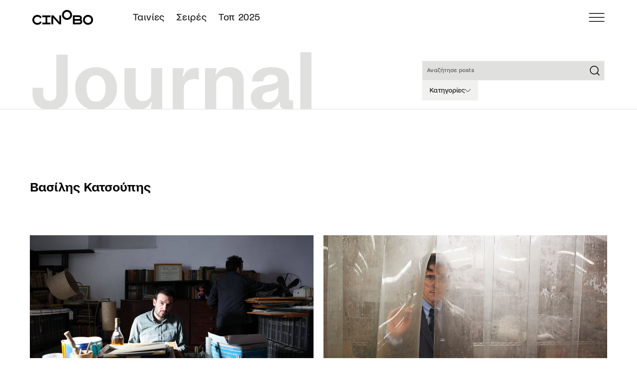

--- FILE ---
content_type: text/html; charset=utf-8
request_url: https://cinobo.com/journal/tags/vasilis-katsoupis
body_size: 51950
content:
<!DOCTYPE html><html class="__variable_c6924d __variable_42f062 __variable_d87e8d min-h-screen scroll-pt-18 font-sans" lang="el"><head><meta charSet="utf-8"/><meta name="viewport" content="width=device-width, initial-scale=1, maximum-scale=1"/><link rel="sitemap" type="application/xml" title="sitemap" href="https://cinobo.com/sitemap.xml"/><link rel="alternate" hrefLang="el" href="https://cinobo.com/journal/tags/vasilis-katsoupis"/><title>Βασίλης Κατσούπης | Journal | Cinobo</title><meta name="description" content=""/><meta itemProp="name" content="Βασίλης Κατσούπης | Journal | Cinobo"/><meta itemProp="description" content=""/><meta property="og:type" content="website"/><meta property="og:title" content="Βασίλης Κατσούπης | Journal | Cinobo"/><meta property="og:description" content=""/><meta name="twitter:title" content="Βασίλης Κατσούπης | Journal | Cinobo"/><meta name="twitter:description" content=""/><meta name="twitter:site" content="@cinobogr"/><meta name="og:image" property="og:image" content="https://images-2.b-cdn.net/static/cinobo-og.jpg"/><meta name="robots" content="all"/><meta name="googlebot" content="all"/><meta name="next-head-count" content="17"/><link rel="preload" href="/_next/static/media/f72b532179cf1596-s.p.woff2" as="font" type="font/woff2" crossorigin="anonymous" data-next-font="size-adjust"/><link rel="preload" href="/_next/static/media/c7037efb763d9435-s.p.woff2" as="font" type="font/woff2" crossorigin="anonymous" data-next-font="size-adjust"/><link rel="preload" href="/_next/static/media/e91aa3a1058d7569-s.p.woff2" as="font" type="font/woff2" crossorigin="anonymous" data-next-font="size-adjust"/><link rel="preload" href="/_next/static/media/f890b772abe1d045-s.p.woff2" as="font" type="font/woff2" crossorigin="anonymous" data-next-font="size-adjust"/><link rel="preload" href="/_next/static/media/10fa79ee5ac1c11d-s.p.woff2" as="font" type="font/woff2" crossorigin="anonymous" data-next-font="size-adjust"/><link rel="preload" href="/_next/static/media/0bdc8027a495f389-s.p.woff2" as="font" type="font/woff2" crossorigin="anonymous" data-next-font="size-adjust"/><link rel="preload" href="/_next/static/media/bdc2df97a6fb29eb-s.p.woff2" as="font" type="font/woff2" crossorigin="anonymous" data-next-font="size-adjust"/><link rel="preload" href="/_next/static/media/a55bc378ea0e96ff-s.p.woff2" as="font" type="font/woff2" crossorigin="anonymous" data-next-font="size-adjust"/><link rel="preload" href="/_next/static/css/2f365f8107717c7d.css" as="style"/><link rel="stylesheet" href="/_next/static/css/2f365f8107717c7d.css" data-n-g=""/><link rel="preload" href="/_next/static/css/c0bc28bc36b5754a.css" as="style"/><link rel="stylesheet" href="/_next/static/css/c0bc28bc36b5754a.css" data-n-p=""/><noscript data-n-css=""></noscript><script defer="" nomodule="" src="/_next/static/chunks/polyfills-42372ed130431b0a.js"></script><script src="/_next/static/chunks/webpack-de6ec7451df058a0.js" defer=""></script><script src="/_next/static/chunks/framework-b0ec748c7a4c483a.js" defer=""></script><script src="/_next/static/chunks/main-037c9d34d4b80a20.js" defer=""></script><script src="/_next/static/chunks/pages/_app-6c5b385456bd74e3.js" defer=""></script><script src="/_next/static/chunks/15-ddee20d17a5f49ff.js" defer=""></script><script src="/_next/static/chunks/129-7d11569f9f0bb7d0.js" defer=""></script><script src="/_next/static/chunks/4574-c2196434f5b7eb06.js" defer=""></script><script src="/_next/static/chunks/3417-7f92dd73228274f7.js" defer=""></script><script src="/_next/static/chunks/7757-b25e761c6b69147f.js" defer=""></script><script src="/_next/static/chunks/pages/journal/tags/%5Btag%5D-18c751f057b46b6e.js" defer=""></script><script src="/_next/static/O0tBhJh7y1Gk10KcvC6km/_buildManifest.js" defer=""></script><script src="/_next/static/O0tBhJh7y1Gk10KcvC6km/_ssgManifest.js" defer=""></script></head><body class="min-h-screen text-base antialiased"><div id="__next"><div class="__variable_c6924d __variable_42f062 __variable_d87e8d font-sans"><header class="fixed top-0 z-50 flex w-full flex-col bg-white text-black"><div class="flex h-11 w-full items-center justify-start px-4 md:h-14 md:justify-between lg:px-13"><div class="flex md:items-center md:justify-center md:space-x-12"><a href="/"><img alt="Cinobo" loading="lazy" width="122" height="30" decoding="async" data-nimg="1" class="block" style="color:transparent" src="/_next/static/media/Cinobo.45aa1a93.svg"/><img alt="Cinobo" loading="lazy" width="122" height="30" decoding="async" data-nimg="1" class="hidden" style="color:transparent" src="/_next/static/media/cinobo-logo-white.9a1110eb.svg"/></a><ul class="hidden flex-row justify-center space-x-[24px] p-4 text-h6d md:flex"><li><a class=" block py-2 pl-3 pr-4 underline-offset-2 hover:underline md:p-0" href="/tainies">Ταινίες</a></li><li><a class=" block py-2 pl-3 pr-4 underline-offset-2 hover:underline md:p-0" href="/collections/list/973fa28e-7578-4ac3-bfc5-32fe55ba73e1">Σειρές</a></li><li><a class=" block py-2 pl-3 pr-4 underline-offset-2 hover:underline md:p-0" href="/collections/list/caf8e8e3-14fd-410a-9039-9431c5a0746d">Τοπ 2025</a></li></ul></div><div class="ml-auto flex items-center gap-6 md:ml-0"><div class="flex gap-3"><button aria-label="menu"><svg width="32" height="18" viewBox="0 0 32 18" fill="none" xmlns="http://www.w3.org/2000/svg"><path d="M1 0.25C0.585786 0.25 0.25 0.585786 0.25 1C0.25 1.41421 0.585786 1.75 1 1.75V0.25ZM31 1.75C31.4142 1.75 31.75 1.41421 31.75 1C31.75 0.585786 31.4142 0.25 31 0.25V1.75ZM1 1.75H31V0.25H1V1.75Z" fill="black"></path><path d="M1 16.25C0.585786 16.25 0.25 16.5858 0.25 17C0.25 17.4142 0.585786 17.75 1 17.75V16.25ZM31 17.75C31.4142 17.75 31.75 17.4142 31.75 17C31.75 16.5858 31.4142 16.25 31 16.25V17.75ZM1 17.75H31V16.25H1V17.75Z" fill="black"></path><path d="M1 8.25C0.585786 8.25 0.25 8.58579 0.25 9C0.25 9.41421 0.585786 9.75 1 9.75V8.25ZM31 9.75C31.4142 9.75 31.75 9.41421 31.75 9C31.75 8.58579 31.4142 8.25 31 8.25V9.75ZM1 9.75H31V8.25H1V9.75Z" fill="black"></path></svg></button></div></div></div></header><main class="flex flex-1 flex-col mt-11 md:mt-14"><div class="h-23 md:h-11 lg:h-30 flex w-full flex-col justify-end bg-white transition-all duration-300 ease-in-out md:border-b-[1px] md:border-b-gray-200 lg:flex-none lg:px-13 fixed top-11 z-20 md:top-14"><div class="flex flex-col justify-between divide-y md:grid md:flex-none md:grid-cols-12 md:items-end md:gap-5 md:divide-none"><h1 class="px-4 md:col-span-6 lg:px-0"><div class="max-w-[250px] lg:max-w-[587px]"><img alt="Journal" loading="lazy" width="587" height="119" decoding="async" data-nimg="1" style="color:transparent;width:100%;height:auto" src="/_next/static/media/journal.0003e712.svg"/></div></h1><div class="flex flex-shrink flex-row-reverse gap-2 py-2 px-4 md:col-span-6 md:col-start-7 lg:col-span-4 lg:col-start-9 lg:my-auto lg:flex-col lg:gap-3 lg:px-0"><form class="w-full"><div class="flex w-full flex-grow flex-col"><div class="relative z-auto lg:w-full"><input placeholder="Αναζήτησε posts" id=":Rcb6dm:" class="h-8 w-full rounded-none  bg-gray-200 text-black ring-gray-150 placeholder:text-gray-800 overflow-hidden p-2 text-p3 outline-none ring-1 ring-inset placeholder:whitespace-nowrap 
          disabled:text-gray-500 md:text-p2d lg:h-8 focus:ring-blue md:placeholder:text-p3d lg:text-p3d
          " value=""/><span class="absolute right-[7.5px] top-1/2  -translate-y-1/2 bg-gray-200"><svg width="24" height="24" viewBox="0 0 24 24" fill="none" xmlns="http://www.w3.org/2000/svg"><path d="M11 19C15.4183 19 19 15.4183 19 11C19 6.58172 15.4183 3 11 3C6.58172 3 3 6.58172 3 11C3 15.4183 6.58172 19 11 19Z" stroke="currentColor" stroke-width="1.5" stroke-linecap="round" stroke-linejoin="round"></path><path d="M21.0004 21L16.6504 16.65" stroke="currentColor" stroke-width="1.5" stroke-linecap="round" stroke-linejoin="round"></path></svg></span></div></div></form><div class="relative"><button id="headlessui-disclosure-button-:R1kb6dm:" type="button" aria-expanded="false" data-headlessui-state=""><div class="group flex h-8 items-center gap-2 py-2 px-3 hover:bg-gray-100 lg:w-fit bg-gray-150"><span class="text-p2 font-medium leading-[17px] group-hover:text-blue lg:text-p2d lg:font-normal">Κατηγορίες</span><svg class="group-hover:text-blue rotate-90 transform" width="12" height="12" viewBox="0 0 21 39" fill="none" xmlns="http://www.w3.org/2000/svg"><path d="M1.76172 2.35693L19.2855 19.8807L1.76172 37.4046" stroke="currentColor" stroke-width="3.08571" stroke-linecap="round" stroke-linejoin="round"></path></svg></div></button></div></div></div></div><div class="container-full lg:mt-30"><div class="mt-28 flex flex-col lg:flex-row"><h1 class="flex-1 text-h1 font-semibold capitalize">Βασίλης Κατσούπης</h1><p class="flex-1 text-p1d font-light"></p></div></div><div class="container-full space-y-16 py-10 md:py-16"><div class="grid grid-cols-4 gap-x-4 gap-y-16"><a class="group col-span-2" target="" href="/journal/articles/filos-larry-gus-mousiko-documedy"><div class="relative mb-3 overflow-hidden md:mb-6 lg:mb-2"><img alt="Ο Φίλος Μου Ο Larry Gus: Πώς δύο φίλοι δημιούργησαν το πιο true μουσικό documedy" loading="lazy" width="1920" height="1080" decoding="async" data-nimg="1" class="w-full transition-all duration-500 ease-in-out aspect-[870/550] object-cover transition-all duration-500 ease-in-out group-hover:scale-110" style="color:transparent;width:100%;height:auto" src="https://d6k7qsbq6kfu4.cloudfront.net/my_friend_larry_gus_cover_570b93fb97.jpg"/></div><div class="flex flex-col gap-3 lg:gap-3"><h2 class="text-[20px] font-semibold leading-[28px] transition-all duration-500 group-hover:text-orange lg:text-h3d">Ο Φίλος Μου Ο Larry Gus: Πώς δύο φίλοι δημιούργησαν το πιο true μουσικό documedy</h2><div class="text-[12px] font-light leading-[17px] lg:text-p1d"><p>Ο Βασίλης Κατσούπης είναι σκηνοθέτης κι ο Παναγιώτης Μελίδης (aka Larry Gus) είναι μουσικός. Αλλά πιο σημαντικά, οι δυο τους είναι φίλοι. Κι αυτή η ταινία, περισσότερο από ένα μουσικό ντοκιμαντέρ (ή ένα ντοκιμαντέρ για έναν μουσικό, που τελικά είναι διαφορετικά πράγματα) είναι ένα πρότζεκτ μεταξύ φίλων.</p></div><div class="flex flex-col gap-1 text-p4d uppercase tracking-widest text-gray-600 lg:flex-row lg:gap-2 lg:text-labeld">30/9/2020<p class="md:first-letter:pr-2 md:before:content-[&#x27;|&#x27;]">Cinobo<!-- --> <!-- -->  </p></div><div class="flex flex-nowrap gap-1"><button class="cursor-pointer whitespace-nowrap bg-gray-100 px-2 py-1 text-p2 font-normal text-blue lg:text-p2d lg:hover:bg-gray-200 font-[500] md:font-[400]">Πρεμιέρες</button><button class="cursor-pointer whitespace-nowrap bg-gray-100 px-2 py-1 text-p2 font-normal text-blue lg:text-p2d lg:hover:bg-gray-200 font-[500] md:font-[400]">Extras</button></div></div></a><a class="group col-span-2" target="" href="/journal/articles/trier-larry-gus-enoxos"><div class="relative mb-3 overflow-hidden md:mb-6 lg:mb-2"><img alt="Η εβδομάδα στο Cinobo: Τρίερ, Larry Gus και «Ένοχος»" loading="lazy" width="1920" height="1080" decoding="async" data-nimg="1" class="w-full transition-all duration-500 ease-in-out aspect-[870/550] object-cover transition-all duration-500 ease-in-out group-hover:scale-110" style="color:transparent;width:100%;height:auto" src="https://d6k7qsbq6kfu4.cloudfront.net/House_That_Jack_Built_75bbfcfd55.jpg"/></div><div class="flex flex-col gap-3 lg:gap-3"><h2 class="text-[20px] font-semibold leading-[28px] transition-all duration-500 group-hover:text-orange lg:text-h3d">Η εβδομάδα στο Cinobo: Τρίερ, Larry Gus και «Ένοχος»</h2><div class="text-[12px] font-light leading-[17px] lg:text-p1d"><p>Με μια ματιά, ό,τι καινούριο θα δούμε στο Cinobo αυτή την εβδομάδα, από 28 Σεπτεμβρίου ως 4 Οκτωβρίου.</p></div><div class="flex flex-col gap-1 text-p4d uppercase tracking-widest text-gray-600 lg:flex-row lg:gap-2 lg:text-labeld">28/9/2020<p class="md:first-letter:pr-2 md:before:content-[&#x27;|&#x27;]">Cinobo<!-- --> <!-- -->  </p></div><div class="flex flex-nowrap gap-1"><button class="cursor-pointer whitespace-nowrap bg-gray-100 px-2 py-1 text-p2 font-normal text-blue lg:text-p2d lg:hover:bg-gray-200 font-[500] md:font-[400]">Προσεχώς</button></div></div></a><a class="group " target="" href="/journal/articles/wong-kar-wai-chungking-express"><div class="relative mb-3 overflow-hidden md:mb-6 lg:mb-2"><img alt="Ο Γουόνγκ Καρ Γουάι ετοιμάζει ένα νέο «Chungking Express»" loading="lazy" width="1920" height="1080" decoding="async" data-nimg="1" class="w-full transition-all duration-500 ease-in-out aspect-[870/550] object-cover transition-all duration-500 ease-in-out group-hover:scale-110" style="color:transparent;width:100%;height:auto" src="https://d6k7qsbq6kfu4.cloudfront.net/chungking_express_1994_7a7a5ae212.jpeg"/></div><div class="flex flex-col gap-3 lg:gap-3"><h2 class="text-[20px] font-semibold leading-[28px] transition-all duration-500 group-hover:text-orange lg:text-h3d">Ο Γουόνγκ Καρ Γουάι ετοιμάζει ένα νέο «Chungking Express»</h2><div class="text-[12px] font-light leading-[17px] lg:text-p1d"><p>Διάβασε εδώ τα Frames της εβδομάδας με τις πιο σημαντικές ειδήσεις και μερικά από τα πιο ενδιαφέροντα κινηματογραφικά άρθρα επιλεγμένα από την ομάδα του Cinobo.</p>
</div><div class="flex flex-col gap-1 text-p4d uppercase tracking-widest text-gray-600 lg:flex-row lg:gap-2 lg:text-labeld">25/9/2020<p class="md:first-letter:pr-2 md:before:content-[&#x27;|&#x27;]">Cinobo<!-- --> <!-- -->  </p></div><div class="flex flex-nowrap gap-1"><button class="cursor-pointer whitespace-nowrap bg-gray-100 px-2 py-1 text-p2 font-normal text-blue lg:text-p2d lg:hover:bg-gray-200 font-[500] md:font-[400]">Frames</button></div></div></a><a class="group col-span-2" target="" href="/journal/articles/milontas-me-ton-filo-mou-larry-gus"><div class="relative mb-3 overflow-hidden md:mb-6 lg:mb-2"><img alt="Μιλώντας με τον Φίλο μου τον Larry Gus" loading="lazy" width="1280" height="720" decoding="async" data-nimg="1" class="w-full transition-all duration-500 ease-in-out aspect-[870/550] object-cover transition-all duration-500 ease-in-out group-hover:scale-110" style="color:transparent;width:100%;height:auto" src="https://d6k7qsbq6kfu4.cloudfront.net/Cinobo_Extras_My_Friend_Larry_Gus_O_Filos_moy_o_Larry_Gus_7982f1a926.jpg"/></div><div class="flex flex-col gap-3 lg:gap-3"><h2 class="text-[20px] font-semibold leading-[28px] transition-all duration-500 group-hover:text-orange lg:text-h3d">Μιλώντας με τον Φίλο μου τον Larry Gus</h2><div class="text-[12px] font-light leading-[17px] lg:text-p1d"><p>Στων τεσσάρων διαστάσεων βίντεο που ετοίμασαν ο Βασίλης Κατσούπης και ο Παναγιώτης Μελίδης (κατά κόσμον Larry Gus) αναπολούν τα 10 χρόνια που πέρασαν από τα πρώτα γυρίσματα της ταινίας.</p></div><div class="flex flex-col gap-1 text-p4d uppercase tracking-widest text-gray-600 lg:flex-row lg:gap-2 lg:text-labeld">24/9/2020<p class="md:first-letter:pr-2 md:before:content-[&#x27;|&#x27;]">Cinobo<!-- --> <!-- -->  </p></div><div class="flex flex-nowrap gap-1"><button class="cursor-pointer whitespace-nowrap bg-gray-100 px-2 py-1 text-p2 font-normal text-blue lg:text-p2d lg:hover:bg-gray-200 font-[500] md:font-[400]">Extras</button></div></div></a></div></div><div class="bg-blue"><div class="container-full flex flex-col divide-y py-6 lg:gap-2 lg:pb-16 lg:pt-12"><h2 class="mb-2 text-h3 font-semibold text-white lg:mb-0 lg:text-h3d">Journal</h2><p class="pt-4 text-h5d font-semibold text-white lg:pt-9 lg:text-h1d">Εδώ σημειώνουμε όλα όσα θέλουμε να πούμε για το σινεμά του Cinobo, και όχι μόνο. Μάθε τα πάντα για τις <a class="text-orange underline underline-offset-2 transition-all duration-500 lg:hover:text-black" href="/journal/categories/premieres">Πρεμιέρες</a>, τις <a class="text-orange underline underline-offset-2 transition-all duration-500 lg:hover:text-black" href="/journal/categories/sylloges">Συλλογές</a> και τα <a class="text-orange underline underline-offset-2 transition-all duration-500 lg:hover:text-black" href="/journal/categories/prosechos">Προσεχώς</a>, ενημερώσου για την επικαιρότητα στα <a class="text-orange underline underline-offset-2 transition-all duration-500 lg:hover:text-black" href="/journal/categories/frames">Frames</a>, πήγαινε behind the scenes στα <a class="text-orange underline underline-offset-2 transition-all duration-500 lg:hover:text-black" href="/journal/categories/extras">Extras</a> και εξερεύνησε πολλά ακόμα στα <a class="text-orange underline underline-offset-2 transition-all duration-500 lg:hover:text-black" href="/journal/categories/misc">Misc</a>.</p></div></div></main><div class="relative z-10 bg-white"><footer class="z-10 mx-auto w-full bg-gray-100 pt-6 md:pb-10 md:pt-12"><div class="container-full flex flex-col md:block"><div class="order-2 pt-4 md:mb-10 md:grid md:grid-cols-12 md:items-start md:gap-4 md:pt-0"><div class="flex flex-col items-center md:col-span-3 md:block md:justify-start"><h2 class="mb-2 text-p3 font-medium md:mb-3 md:text-p2d md:font-normal">Κατέβασε τις εφαρμογές μας</h2><div class="mb-7 flex gap-2 md:mb-0 md:flex-nowrap md:gap-0 md:space-x-3"><a target="_blank" rel="noreferrer" href="https://play.google.com/store/apps/details?id=com.mseven.android" class="relative h-7 w-[118px] md:inline-block"><img alt="Google Play logo" loading="lazy" width="118" height="35" decoding="async" data-nimg="1" class="w-full transition-all duration-500 ease-in-out " style="color:transparent;width:100%;height:auto" src="/_next/static/media/google-play.d8058a1b.svg"/></a><a target="_blank" rel="noreferrer" href="https://apps.apple.com/gr/app/cinobo/id1489327690?l=el" class="relative h-7 w-[104px] md:inline-block"><img alt=" App Store logo" loading="lazy" width="104" height="35" decoding="async" data-nimg="1" class="w-full transition-all duration-500 ease-in-out " style="color:transparent;width:100%;height:auto" src="/_next/static/media/app-store.f77c5686.svg"/></a></div></div><div class="md-gap-0 flex flex-col items-center gap-2 md:col-span-3 md:col-start-5 md:block"><h2 class="text-p3 font-medium md:mb-3 md:text-p2d md:font-normal">Ακολούθησέ μας στα social media</h2><div class="mb-5 flex gap-3 md:mb-0 md:gap-0 md:space-x-5"><a href="https://twitter.com/CinoboGR" aria-label="twitter" target="_blank" rel="noreferrer"><svg width="30" height="30" viewBox="0 0 25 26" fill="none" xmlns="http://www.w3.org/2000/svg"><rect width="25" height="25" transform="translate(0 0.5)" fill="none"></rect><path d="M21.2491 1.00011C21.8915 1.00011 22.5339 1.00011 23.1763 1.00011C23.0287 1.17925 22.8818 1.35907 22.7332 1.53742C21.0346 3.57702 19.3358 5.61641 17.637 7.65581C16.7808 8.68368 15.9247 9.71167 15.0672 10.7384C15.0358 10.7761 15.037 10.7986 15.0635 10.8374C15.2044 11.0446 15.3421 11.254 15.481 11.4627C16.9025 13.5995 18.3239 15.7364 19.7455 17.8732C21.038 19.8159 22.3305 21.7585 23.6234 23.701C23.7124 23.8347 23.8042 23.9665 23.8947 24.0992C23.8928 24.1032 23.8911 24.1103 23.889 24.1105C23.8739 24.1115 23.8586 24.111 23.8434 24.111H17.3719C17.3582 24.0877 17.3454 24.0638 17.3305 24.0413C17.1864 23.8245 17.0417 23.6081 16.8976 23.3914C16.0207 22.0732 15.1441 20.755 14.2672 19.4368C13.3333 18.033 12.3991 16.6293 11.4651 15.2255C11.4463 15.1973 11.427 15.1696 11.4056 15.138C11.3881 15.1582 11.3765 15.1711 11.3655 15.1843C10.399 16.3444 9.43266 17.5044 8.46628 18.6645C7.00929 20.4135 5.55224 22.1624 4.09554 23.9117C4.0415 23.9766 3.99084 24.0445 3.9386 24.111C3.30761 24.111 2.67662 24.1111 2.04562 24.1105C2.03041 24.1105 2.01521 24.1032 2.00001 24.0992C2.0135 24.0862 2.0283 24.0743 2.04029 24.0599C3.38991 22.4403 4.73932 20.8204 6.08874 19.2006C7.55959 17.435 9.03029 15.6693 10.5022 13.9047C10.5378 13.8621 10.542 13.8351 10.5095 13.787C10.295 13.4701 10.0844 13.1505 9.87235 12.8319C9.02966 11.5654 8.18686 10.299 7.34423 9.03244C6.51883 7.7918 5.69366 6.551 4.86827 5.31035C3.98691 3.98559 3.10554 2.66084 2.22373 1.3364C2.15089 1.227 2.07466 1.12 2 1.01188C2.0019 1.00796 2.0036 1.00077 2.00573 1.00063C2.02088 0.999648 2.03611 1.00011 2.05132 1.00011C4.20848 1.00011 6.36564 1.00011 8.52281 1.00011C8.53384 1.01836 8.54421 1.03707 8.55599 1.05478C9.27462 2.13524 9.99333 3.21563 10.7121 4.29598C11.7816 5.90356 12.8512 7.51112 13.9208 9.11865C14.0034 9.24281 14.0864 9.36671 14.1722 9.49517C14.2087 9.45188 14.2413 9.41382 14.2734 9.37533C16.0103 7.29017 17.7473 5.20501 19.4841 3.11978C20.0726 2.41331 20.6608 1.70667 21.2491 1.00011ZM4.6286 2.50112C4.64842 2.53142 4.66059 2.55062 4.67332 2.56942C4.94113 2.9651 5.20903 3.36072 5.47686 3.75638C7.00219 6.00973 8.52751 8.26308 10.0528 10.5164C11.4355 12.5591 12.8182 14.6017 14.201 16.6443C15.5511 18.6387 16.9013 20.6329 18.2507 22.6278C18.2739 22.6622 18.2974 22.6762 18.3384 22.6762C19.2886 22.675 20.2388 22.6753 21.189 22.6751C21.2051 22.6751 21.2213 22.673 21.2438 22.6714C21.2317 22.6508 21.2239 22.6356 21.2144 22.6217C19.8873 20.661 18.56 18.7005 17.2328 16.7399C15.8315 14.67 14.4301 12.6001 13.0288 10.5302C11.228 7.86994 9.42718 5.20972 7.6274 2.54874C7.60213 2.51138 7.57573 2.50022 7.53371 2.50027C6.58921 2.50137 5.64471 2.50111 4.70022 2.50111L4.6286 2.50112Z" fill="currentColor"></path></svg></a><a href="https://www.facebook.com/CinoboGR" aria-label="facebook" target="_blank" rel="noreferrer"><svg class="" xmlns="http://www.w3.org/2000/svg" viewBox="0 0 51 50" width="30" height="30" fill="none"><path d="M25.5 0C39.5833 0 51 11.2613 51 25.1528C51 37.7073 41.675 48.1131 29.4844 50V32.4235H35.4261L36.5566 25.1528H29.4844V20.4345C29.4844 18.4454 30.4722 16.5065 33.64 16.5065H36.8555V10.3166C36.8555 10.3166 33.9373 9.82531 31.1474 9.82531C25.3226 9.82531 21.5156 13.3074 21.5156 19.6113V25.1528H15.041V32.4235H21.5156V50C9.32498 48.1131 0 37.7073 0 25.1528C0 11.2613 11.4167 0 25.5 0Z" fill="currentColor"></path></svg></a><a href="https://www.instagram.com/cinobo" aria-label="instagram" target="_blank" rel="noreferrer"><svg class="" xmlns="http://www.w3.org/2000/svg" viewBox="0 0 47 47" width="30" height="30" fill="none"><path fill-rule="evenodd" clip-rule="evenodd" d="M11.4324 23.5C11.4324 16.8352 16.8352 11.4324 23.5 11.4324C30.1648 11.4324 35.5676 16.8352 35.5676 23.5C35.5676 30.1648 30.1648 35.5676 23.5 35.5676C16.8352 35.5676 11.4324 30.1648 11.4324 23.5ZM23.5 31.3333C19.1737 31.3333 15.6667 27.8263 15.6667 23.5C15.6667 19.1737 19.1737 15.6667 23.5 15.6667C27.8262 15.6667 31.3333 19.1737 31.3333 23.5C31.3333 27.8263 27.8262 31.3333 23.5 31.3333Z" fill="currentColor"></path><path d="M36.0443 13.7756C37.6018 13.7756 38.8644 12.5131 38.8644 10.9557C38.8644 9.39821 37.6018 8.13562 36.0443 8.13562C34.487 8.13562 33.2244 9.39821 33.2244 10.9557C33.2244 12.5131 34.487 13.7756 36.0443 13.7756Z" fill="currentColor"></path><path fill-rule="evenodd" clip-rule="evenodd" d="M23.5 0C17.1178 0 16.3175 0.0270522 13.811 0.141418C11.3097 0.255503 9.60138 0.652797 8.10661 1.23377C6.56127 1.83423 5.25074 2.63777 3.94421 3.94421C2.63777 5.25074 1.83423 6.56127 1.23377 8.10661C0.652797 9.60138 0.255503 11.3097 0.141418 13.811C0.0270522 16.3175 0 17.1178 0 23.5C0 29.8822 0.0270522 30.6825 0.141418 33.189C0.255503 35.6903 0.652797 37.3986 1.23377 38.8934C1.83423 40.4387 2.63777 41.7493 3.94421 43.0558C5.25074 44.3622 6.56127 45.1658 8.10661 45.7663C9.60138 46.3472 11.3097 46.7445 13.811 46.8586C16.3175 46.9729 17.1178 47 23.5 47C29.8822 47 30.6825 46.9729 33.189 46.8586C35.6903 46.7445 37.3986 46.3472 38.8934 45.7663C40.4387 45.1658 41.7493 44.3622 43.0558 43.0558C44.3622 41.7493 45.1658 40.4387 45.7663 38.8934C46.3472 37.3986 46.7445 35.6903 46.8586 33.189C46.9729 30.6825 47 29.8822 47 23.5C47 17.1178 46.9729 16.3175 46.8586 13.811C46.7445 11.3097 46.3472 9.60138 45.7663 8.10661C45.1658 6.56127 44.3622 5.25074 43.0558 3.94421C41.7493 2.63777 40.4387 1.83423 38.8934 1.23377C37.3986 0.652797 35.6903 0.255503 33.189 0.141418C30.6825 0.0270522 29.8822 0 23.5 0ZM23.5001 4.23423C29.7748 4.23423 30.518 4.2582 32.996 4.37126C35.2872 4.47574 36.5316 4.85857 37.3596 5.1804C38.4566 5.60671 39.2394 6.11594 40.0617 6.93833C40.8841 7.76062 41.3933 8.54345 41.8196 9.64037C42.1414 10.4684 42.5243 11.7128 42.6287 14.004C42.7418 16.482 42.7658 17.2252 42.7658 23.5C42.7658 29.7748 42.7418 30.518 42.6287 32.996C42.5243 35.2872 42.1414 36.5316 41.8196 37.3596C41.3933 38.4566 40.8841 39.2394 40.0617 40.0617C39.2394 40.8841 38.4566 41.3933 37.3596 41.8196C36.5316 42.1414 35.2872 42.5243 32.996 42.6287C30.5184 42.7418 29.7752 42.7658 23.5001 42.7658C17.2248 42.7658 16.4817 42.7418 14.004 42.6287C11.7128 42.5243 10.4685 42.1414 9.64038 41.8196C8.54346 41.3933 7.76062 40.8841 6.93833 40.0617C6.11604 39.2394 5.60671 38.4566 5.18041 37.3596C4.85858 36.5316 4.47574 35.2872 4.37126 32.996C4.25821 30.518 4.23423 29.7748 4.23423 23.5C4.23423 17.2252 4.25821 16.482 4.37126 14.004C4.47574 11.7128 4.85858 10.4684 5.18041 9.64037C5.60671 8.54345 6.11594 7.76062 6.93833 6.93833C7.76062 6.11594 8.54346 5.60671 9.64038 5.1804C10.4685 4.85857 11.7128 4.47574 14.004 4.37126C16.482 4.2582 17.2253 4.23423 23.5001 4.23423Z" fill="currentColor"></path></svg></a><a href="https://www.youtube.com/cinobo" aria-label="youtube" target="_blank" rel="noreferrer"><svg xmlns="http://www.w3.org/2000/svg" viewBox="0 0 49 34" width="30" height="30" fill="none"><path fill-rule="evenodd" clip-rule="evenodd" d="M43.644 1.01473C45.7523 1.57328 47.4124 3.21932 47.9759 5.30876C49 9.09703 49 16.9998 49 16.9998C49 16.9998 49 24.903 47.9759 28.6908C47.4124 30.7803 45.7523 32.4267 43.644 32.9849C39.8228 34 24.4998 34 24.4998 34C24.4998 34 9.17724 34 5.35598 32.9849C3.24771 32.4267 1.58755 30.7803 1.02409 28.6908C0 24.903 0 16.9998 0 16.9998C0 16.9998 0 9.09703 1.02409 5.30876C1.58755 3.21932 3.24771 1.57328 5.35598 1.01473C9.17724 0 24.4998 0 24.4998 0C24.4998 0 39.8228 0 43.644 1.01473ZM32.3299 17.0002L19.6 24.2857V9.71395L32.3299 17.0002Z" fill="currentColor"></path></svg></a></div></div><div class="flex flex-col gap-4 border-b border-b-gray-200 pb-2 md:col-span-5 md:col-start-8 md:block md:gap-0 md:border-none md:pb-0"><h2 class="text-p3 font-medium md:mb-3 md:text-p2d md:font-normal">Θέλεις να λαμβάνεις νέα, προσφορές και προτάσεις του Cinobo; </h2><form><div class="mb-2 flex items-start justify-start gap-1 md:w-full md:flex-wrap md:justify-center md:gap-2"><div class="flex-1"><div class="flex w-full flex-grow flex-col"><div class="relative z-auto "><input type="text" placeholder="Συμπλήρωσε το email σου για να παίρνεις το newsletter μας" id=":Rar6d6dm:" class="h-8 w-full rounded-none  bg-gray-200 text-black ring-gray-150 placeholder:text-gray-800 overflow-hidden p-2 text-p3 outline-none ring-1 ring-inset placeholder:whitespace-nowrap 
          disabled:text-gray-500 md:text-p2d lg:h-8 focus:ring-blue md:placeholder:text-p3d lg:text-p3d
          " value=""/></div></div></div><button class="rounded-[30px] px-6 py-2 text-p2d false  cursor-pointer whitespace-nowrap bg-blue font-medium text-white transition-all duration-500 hover:bg-black hover:text-white lg:w-fit undefined">ΕΓΓΡΑΦΗ</button></div><div class="flex items-center rounded text-p4 font-light"><input type="checkbox" id=":R1b6d6dm:" aria-label="Έχω διαβάσει και συμφωνώ με την πολιτική απορρήτου" class="hidden"/><label for=":R1b6d6dm:" class="flex w-full items-center flex-row "><span class="mb-[1px] h-3 w-3 shrink-0 rounded-full ring-1 ring-inset ring-gray-400"></span><span class="cursor-pointer text-p3d leading-4 [&amp;_a]:underline ml-2 ">Έχω διαβάσει και συμφωνώ με την πολιτική απορρήτου</span></label></div></form></div></div><div class="order-1 border-b border-b-gray-200 pb-3 md:grid md:grid-cols-12 md:gap-4 md:border-none md:pb-0"><div class="flex justify-center md:col-span-3 md:block md:self-end"><a class="relative block h-10 w-[202px]" href="/"><img alt="Cinobo logo" loading="lazy" width="202" height="50" decoding="async" data-nimg="1" class="w-full transition-all duration-500 ease-in-out " style="color:transparent;width:100%;height:auto" src="/_next/static/media/Cinobo.45aa1a93.svg"/></a></div><div class="hidden self-end md:col-span-3 md:col-start-5 md:block"><p class="text-p4d font-light">Copyright @2026 Cinobo</p></div><div class="hidden md:col-span-5 md:col-start-8 md:block"><div class="text-p3d font-light md:grid md:grid-cols-4"><ul class="md:space-y-2"><li><a class="underline-offset-2 hover:underline" href="/">Αρχική</a></li><li><a class="underline-offset-2 hover:underline" href="/tainies">Ταινίες</a></li><li><a class="underline-offset-2 hover:underline" href="/collections/list/973fa28e-7578-4ac3-bfc5-32fe55ba73e1">Σειρές</a></li></ul><ul class="md:space-y-2"><li><a class="underline-offset-2 hover:underline" href="/journal">Journal</a></li><li><a class="underline-offset-2 hover:underline" href="/gift-card">Gift Card</a></li><li><a class="underline-offset-2 hover:underline" href="/cinobo-pass">Cinobo Pass</a></li></ul><ul class="md:space-y-2"><li><a class="underline-offset-2 hover:underline" href="/about">Ποιοι είμαστε</a></li><li><a class="underline-offset-2 hover:underline" href="/help">Κέντρο βοήθειας</a></li><li><a class="underline-offset-2 hover:underline" href="/in-cinemas">Διανομή</a></li></ul><ul class="md:space-y-2"><li><a class="underline-offset-2 hover:underline" href="/terms">Όροι χρήσης</a></li><li><a class="underline-offset-2 hover:underline" href="/privacy-policy">Πολιτική απορρήτου</a></li><li><a class="underline-offset-2 hover:underline" href="/cookies?dialog=cookies">Προτιμήσεις cookies</a></li></ul></div></div></div><div class="order-3 flex gap-16 py-4 md:hidden"><ul class="flex flex-col gap-1 text-p3 font-light"><li><a href="/">Αρχική</a></li><li><a href="/tainies">Ταινίες</a></li><li><a href="/journal">Journal</a></li><li><a href="/gift-card">Gift Card</a></li><li><a href="/cinobo-pass">Cinobo Pass</a></li></ul><ul class="flex flex-col gap-1 text-p3 font-light"><li><a href="/about">Ποιοι είμαστε</a></li><li><a href="/help">Κέντρο βοήθειας</a></li><li><a href="/in-cinemas">Διανομή</a></li></ul></div><div class="order-4 md:hidden"><ul class="flex justify-center gap-4 pb-3 text-p4"><li><a href="/terms">Όροι χρήσης</a></li><li><a href="/privacy-policy">Πολιτική απορρήτου</a></li><li><a href="/cookies?dialog=cookies">Προτιμήσεις cookies</a></li></ul></div></div></footer><div class="z-50 bg-gray-150"><div class="container-full flex items-center gap-x-4 max-md:flex-col md:gap-x-8 gap-y-3 py-4"><div class="flex items-center gap-x-4 md:gap-x-8"><div><img src="https://images-2.b-cdn.net/static/creative_europe_media_el.png" class="max-h-[32px] md:max-h-[32px]"/></div><div><img src="https://images-2.b-cdn.net/static/european_union_el.png" class="max-h-[32px] md:max-h-[32px]"/></div></div><div class="h-[32px] md:h-[32px]"><svg xmlns="http://www.w3.org/2000/svg" width="100%" height="100%" viewBox="0 0 862.62 64"><path d="M 432.1 38.74 L 432.1 41.53 L 424.64 41.53 L 428.42 35.9 C 428.56 35.7 428.69 35.47 428.82 35.24 C 428.953 34.999 429.067 34.749 429.16 34.49 C 429.261 34.223 429.341 33.949 429.4 33.67 C 429.468 33.388 429.502 33.1 429.5 32.81 C 429.499 32.604 429.472 32.399 429.42 32.2 C 429.377 32.012 429.303 31.833 429.2 31.67 C 429.115 31.524 429.003 31.395 428.87 31.29 C 428.737 31.199 428.581 31.15 428.42 31.15 C 428.107 31.144 427.819 31.32 427.68 31.6 C 427.499 31.934 427.41 32.31 427.42 32.69 C 427.41 32.87 427.41 33.05 427.42 33.23 L 424.8 33.23 C 424.811 32.554 424.908 31.882 425.09 31.23 C 425.245 30.679 425.492 30.159 425.82 29.69 C 426.112 29.276 426.495 28.934 426.94 28.69 C 427.394 28.455 427.899 28.335 428.41 28.34 C 428.887 28.34 429.358 28.446 429.79 28.65 C 430.236 28.864 430.629 29.175 430.94 29.56 C 431.281 29.983 431.541 30.464 431.71 30.98 C 431.906 31.58 432.001 32.209 431.99 32.84 C 431.995 33.256 431.962 33.671 431.89 34.08 C 431.827 34.423 431.727 34.759 431.59 35.08 C 431.463 35.396 431.309 35.7 431.13 35.99 C 430.94 36.28 430.74 36.57 430.5 36.87 L 429.06 38.69 L 432.1 38.74 Z M 436.68 28.36 C 436.033 28.344 435.401 28.561 434.9 28.97 C 434.378 29.397 433.961 29.937 433.68 30.55 C 433.345 31.245 433.107 31.981 432.97 32.74 C 432.67 34.366 432.67 36.034 432.97 37.66 C 433.104 38.416 433.343 39.15 433.68 39.84 C 433.971 40.449 434.391 40.988 434.91 41.42 C 435.957 42.234 437.423 42.234 438.47 41.42 C 438.984 40.985 439.399 40.447 439.69 39.84 C 440.027 39.15 440.266 38.416 440.4 37.66 C 440.7 36.034 440.7 34.366 440.4 32.74 C 440.263 31.981 440.025 31.245 439.69 30.55 C 439.399 29.946 438.975 29.416 438.45 29 C 437.952 28.592 437.324 28.376 436.68 28.39 M 437.43 31.73 C 437.646 32.054 437.804 32.413 437.9 32.79 C 438.022 33.211 438.102 33.643 438.14 34.08 C 438.233 34.834 438.233 35.596 438.14 36.35 C 438.102 36.79 438.021 37.225 437.9 37.65 C 437.806 38.031 437.647 38.393 437.43 38.72 C 437.278 38.992 436.991 39.16 436.68 39.16 C 436.363 39.161 436.07 38.993 435.91 38.72 C 435.689 38.394 435.527 38.032 435.43 37.65 C 435.318 37.223 435.238 36.789 435.19 36.35 C 435.15 35.897 435.13 35.517 435.13 35.21 C 435.13 34.91 435.13 34.53 435.19 34.08 C 435.237 33.645 435.318 33.213 435.43 32.79 C 435.529 32.412 435.691 32.054 435.91 31.73 C 436.07 31.457 436.363 31.289 436.68 31.29 C 436.985 31.284 437.27 31.44 437.43 31.7 L 437.43 31.73 Z M 445.51 38.73 L 447 36.92 C 447.23 36.62 447.44 36.33 447.62 36.04 C 447.802 35.751 447.96 35.446 448.09 35.13 C 448.222 34.807 448.323 34.472 448.39 34.13 C 448.457 33.72 448.49 33.305 448.49 32.89 C 448.498 32.258 448.4 31.63 448.2 31.03 C 448.036 30.512 447.774 30.03 447.43 29.61 C 447.12 29.228 446.731 28.917 446.29 28.7 C 445.858 28.496 445.387 28.39 444.91 28.39 C 444.395 28.384 443.887 28.504 443.43 28.74 C 442.988 28.984 442.609 29.326 442.32 29.74 C 441.992 30.209 441.745 30.729 441.59 31.28 C 441.403 31.931 441.306 32.603 441.3 33.28 L 443.96 33.28 C 443.945 33.1 443.945 32.92 443.96 32.74 C 443.947 32.361 444.033 31.985 444.21 31.65 C 444.352 31.368 444.644 31.193 444.96 31.2 C 445.118 31.201 445.271 31.249 445.4 31.34 C 445.536 31.444 445.651 31.573 445.74 31.72 C 445.843 31.883 445.917 32.062 445.96 32.25 C 446.009 32.45 446.033 32.655 446.03 32.86 C 446.03 33.149 446 33.437 445.94 33.72 C 445.873 33.998 445.79 34.272 445.69 34.54 C 445.597 34.799 445.483 35.049 445.35 35.29 C 445.234 35.518 445.104 35.739 444.96 35.95 L 441.18 41.58 L 448.64 41.58 L 448.64 38.74 L 445.51 38.73 Z M 452.21 31.63 L 452.21 41.52 L 454.61 41.52 L 454.61 28.88 L 450.88 28.88 L 450.88 31.64 L 452.21 31.63 Z M 461.29 34.88 L 457.77 34.88 L 457.77 37.4 L 461.29 37.4 L 461.29 34.88 Z M 466.57 38.73 L 468 36.92 C 468.23 36.62 468.44 36.33 468.62 36.04 C 468.802 35.751 468.96 35.446 469.09 35.13 C 469.222 34.807 469.323 34.472 469.39 34.13 C 469.462 33.721 469.495 33.306 469.49 32.89 C 469.495 32.259 469.401 31.631 469.21 31.03 C 469.038 30.513 468.774 30.032 468.43 29.61 C 468.12 29.228 467.731 28.917 467.29 28.7 C 466.858 28.497 466.387 28.391 465.91 28.39 C 465.395 28.384 464.887 28.504 464.43 28.74 C 463.987 28.987 463.605 29.328 463.31 29.74 C 462.989 30.212 462.746 30.732 462.59 31.28 C 462.398 31.929 462.301 32.603 462.3 33.28 L 465 33.28 C 464.985 33.1 464.985 32.92 465 32.74 C 464.987 32.361 465.073 31.985 465.25 31.65 C 465.392 31.368 465.684 31.193 466 31.2 C 466.158 31.201 466.311 31.249 466.44 31.34 C 466.576 31.444 466.691 31.573 466.78 31.72 C 466.883 31.883 466.957 32.062 467 32.25 C 467.049 32.45 467.073 32.655 467.07 32.86 C 467.07 33.149 467.04 33.437 466.98 33.72 C 466.913 33.998 466.83 34.272 466.73 34.54 C 466.637 34.799 466.523 35.049 466.39 35.29 C 466.27 35.52 466.13 35.75 466 35.95 L 462.21 41.58 L 469.68 41.58 L 469.68 38.74 L 466.57 38.73 Z M 474.18 28.35 C 473.533 28.334 472.901 28.551 472.4 28.96 C 471.881 29.39 471.465 29.93 471.18 30.54 C 470.844 31.233 470.609 31.971 470.48 32.73 C 470.321 33.54 470.241 34.364 470.24 35.19 C 470.242 36.015 470.319 36.839 470.47 37.65 C 470.6 38.406 470.836 39.14 471.17 39.83 C 471.461 40.439 471.881 40.978 472.4 41.41 C 473.451 42.222 474.919 42.222 475.97 41.41 C 476.48 40.975 476.893 40.436 477.18 39.83 C 477.522 39.142 477.761 38.407 477.89 37.65 C 478.041 36.839 478.118 36.015 478.12 35.19 C 478.119 34.364 478.039 33.54 477.88 32.73 C 477.747 31.972 477.511 31.235 477.18 30.54 C 476.899 29.95 476.497 29.425 476 29 C 475.499 28.591 474.867 28.374 474.22 28.39 M 474.98 31.73 C 475.192 32.056 475.35 32.414 475.45 32.79 C 475.564 33.213 475.641 33.644 475.68 34.08 C 475.773 34.834 475.773 35.596 475.68 36.35 C 475.64 36.789 475.563 37.224 475.45 37.65 C 475.352 38.03 475.193 38.391 474.98 38.72 C 474.825 38.993 474.534 39.161 474.22 39.16 C 473.904 39.159 473.612 38.992 473.45 38.72 C 473.233 38.393 473.074 38.031 472.98 37.65 C 472.868 37.223 472.788 36.789 472.74 36.35 C 472.74 35.9 472.67 35.52 472.67 35.21 C 472.67 34.9 472.67 34.53 472.74 34.08 C 472.787 33.645 472.868 33.213 472.98 32.79 C 473.076 32.413 473.234 32.054 473.45 31.73 C 473.612 31.458 473.904 31.291 474.22 31.29 C 474.514 31.296 474.785 31.45 474.94 31.7 L 474.98 31.73 Z M 483.05 38.73 L 484.49 36.91 C 484.717 36.629 484.928 36.336 485.12 36.03 C 485.299 35.74 485.453 35.436 485.58 35.12 C 485.717 34.799 485.817 34.463 485.88 34.12 C 485.955 33.711 485.992 33.296 485.99 32.88 C 485.998 32.248 485.9 31.62 485.7 31.02 C 485.531 30.504 485.271 30.023 484.93 29.6 C 484.62 29.218 484.231 28.907 483.79 28.69 C 483.355 28.487 482.88 28.382 482.4 28.38 C 481.889 28.375 481.384 28.495 480.93 28.73 C 480.485 28.974 480.102 29.316 479.81 29.73 C 479.482 30.199 479.235 30.719 479.08 31.27 C 478.898 31.922 478.801 32.594 478.79 33.27 L 481.45 33.27 C 481.44 33.09 481.44 32.91 481.45 32.73 C 481.44 32.35 481.529 31.974 481.71 31.64 C 481.849 31.36 482.137 31.184 482.45 31.19 C 482.611 31.188 482.768 31.237 482.9 31.33 C 483.033 31.437 483.148 31.566 483.24 31.71 C 483.335 31.876 483.406 32.054 483.45 32.24 C 483.502 32.439 483.529 32.644 483.53 32.85 C 483.532 33.14 483.498 33.428 483.43 33.71 C 483.371 33.989 483.291 34.263 483.19 34.53 C 483.097 34.789 482.983 35.039 482.85 35.28 C 482.72 35.51 482.59 35.74 482.45 35.94 L 478.67 41.57 L 486.13 41.57 L 486.13 38.74 L 483.05 38.73 Z M 491.38 31.63 L 487.76 41.52 L 490.41 41.52 L 495.11 28.87 L 487.5 28.87 L 487.5 31.63 L 491.38 31.63 Z" fill="#cac9c8"></path><path d="M 394.54 15.41 C 402.92 18.98 407.54 17.28 411.83 13.82 C 414.83 11.36 417.55 8.82 422.17 8.66 L 422.17 12.28 C 418.51 12.5 416.79 14.42 414.1 16.62 C 409.72 20.2 404.85 23.15 394.54 19.28 L 394.54 15.41 M 394.54 22.69 L 394.54 26.56 C 404.85 30.43 409.72 27.48 414.1 23.89 C 416.79 21.7 418.51 19.78 422.17 19.56 L 422.17 15.94 C 417.55 16.07 414.84 18.63 411.83 21.09 C 407.59 24.55 402.92 26.25 394.54 22.69 M 394.54 8.69 L 394.54 12.56 C 404.85 16.43 409.29 13.48 413.67 9.89 C 416.36 7.7 418.51 5.78 422.17 5.56 L 422.17 1.91 C 417.55 2.04 414.41 4.6 411.41 7.06 C 407.16 10.53 402.92 12.22 394.54 8.66 M 430.27 6.25 L 430.27 9.6 L 436.84 9.6 L 436.84 13.94 L 430.27 13.94 L 430.27 17.39 L 437.16 17.39 L 437.16 21.75 L 425.16 21.75 L 425.16 1.91 L 437.16 1.91 L 437.16 6.25 L 430.27 6.25 Z M 438.78 1.91 L 444.83 11.6 L 438.49 21.75 L 453.59 21.75 L 453.59 17.38 L 447.26 17.38 L 450.84 11.66 L 447.49 6.25 L 453.3 6.25 L 453.3 1.91 L 438.78 1.91 Z M 473.29 1.91 L 456.11 1.91 L 456.11 21.75 L 461.26 21.75 L 461.26 6.25 L 468.14 6.25 L 468.14 21.75 L 473.29 21.75 L 473.29 1.91 Z M 488.29 18.31 L 489.56 21.75 L 495.06 21.75 L 487.61 1.91 L 482 1.91 L 474.36 21.75 L 479.83 21.75 L 481.19 18.31 L 488.29 18.31 Z M 486.9 14.31 L 482.65 14.31 L 484.78 8 L 486.9 14.31 Z M 409.25 33 L 409.25 41.57 L 422.11 41.57 L 422.11 33 L 409.25 33 Z M 418 35.72 L 418.11 35.38 L 418.22 35.72 L 418.55 35.72 L 418.28 35.91 L 418.38 36.24 L 418.11 36.03 L 417.83 36.24 L 417.94 35.91 L 417.68 35.72 L 418 35.72 Z M 412.47 37.15 L 412.79 37.15 L 412.9 36.82 L 413.01 37.15 L 413.34 37.15 L 413.07 37.35 L 413.17 37.67 L 412.9 37.47 L 412.62 37.67 L 412.73 37.35 L 412.47 37.15 Z M 413.54 39.15 L 413.27 38.94 L 412.99 39.15 L 413.1 38.82 L 412.84 38.63 L 413.16 38.63 L 413.27 38.29 L 413.38 38.63 L 413.71 38.63 L 413.44 38.82 L 413.54 39.15 Z M 413.44 35.95 L 413.54 36.28 L 413.27 36.07 L 412.99 36.28 L 413.1 35.95 L 412.84 35.76 L 413.16 35.76 L 413.27 35.42 L 413.38 35.76 L 413.71 35.76 L 413.44 35.95 Z M 414.56 40.2 L 414.29 39.99 L 414.01 40.2 L 414.12 39.87 L 413.87 39.68 L 414.19 39.68 L 414.29 39.34 L 414.4 39.68 L 414.73 39.68 L 414.46 39.87 L 414.56 40.2 Z M 414.46 34.9 L 414.56 35.23 L 414.29 35.02 L 414.01 35.23 L 414.12 34.9 L 413.87 34.71 L 414.19 34.71 L 414.29 34.37 L 414.4 34.71 L 414.73 34.71 L 414.46 34.9 Z M 415.96 40.58 L 415.69 40.38 L 415.41 40.58 L 415.52 40.25 L 415.26 40.06 L 415.58 40.06 L 415.69 39.73 L 415.8 40.06 L 416.13 40.06 L 415.86 40.25 L 415.96 40.58 Z M 415.86 34.51 L 415.96 34.84 L 415.69 34.63 L 415.41 34.84 L 415.52 34.51 L 415.26 34.32 L 415.58 34.32 L 415.69 33.99 L 415.8 34.32 L 416.13 34.32 L 415.86 34.51 Z M 417.36 40.2 L 417.09 39.99 L 416.81 40.2 L 416.92 39.87 L 416.66 39.68 L 417 39.68 L 417.11 39.34 L 417.22 39.68 L 417.54 39.68 L 417.28 39.87 L 417.36 40.2 Z M 417.26 34.9 L 417.36 35.23 L 417.09 35.02 L 416.81 35.23 L 416.92 34.9 L 416.66 34.71 L 417 34.71 L 417.11 34.37 L 417.22 34.71 L 417.54 34.71 L 417.26 34.9 Z M 418.38 39.15 L 418.11 38.94 L 417.83 39.15 L 417.94 38.82 L 417.68 38.63 L 418 38.63 L 418.11 38.29 L 418.22 38.63 L 418.55 38.63 L 418.28 38.82 L 418.38 39.15 Z M 418.75 37.71 L 418.48 37.51 L 418.2 37.71 L 418.31 37.39 L 418.06 37.19 L 418.38 37.19 L 418.48 36.86 L 418.6 37.19 L 418.92 37.19 L 418.65 37.39 L 418.75 37.71 Z M 394.63 38.71 L 407.38 38.71 L 407.38 39.65 L 394.61 39.65 L 394.63 38.71 Z M 394.63 41.58 L 407.38 41.58 L 407.38 40.58 L 394.61 40.58 L 394.63 41.58 Z M 396.72 33 L 394.61 33 L 394.61 34.89 L 396.72 34.89 L 396.72 33 Z M 407.36 33.94 L 407.36 33 L 397.77 33 L 397.77 34.88 L 399.86 34.88 L 399.86 35.82 L 397.77 35.82 L 397.77 37.7 L 407.36 37.7 L 407.36 36.76 L 399.87 36.76 L 399.87 35.76 L 407.36 35.76 L 407.36 34.82 L 399.87 34.82 L 399.87 33.82 L 407.36 33.94 Z M 396.72 35.83 L 394.61 35.83 L 394.61 37.72 L 396.72 37.72 L 396.72 35.83 Z M 466.93 52.39 C 466.824 52.279 466.694 52.193 466.55 52.14 C 466.405 52.076 466.248 52.042 466.09 52.04 C 465.931 52.041 465.775 52.075 465.63 52.14 C 465.486 52.193 465.356 52.279 465.25 52.39 C 465.142 52.493 465.053 52.615 464.99 52.75 C 464.926 52.881 464.892 53.024 464.89 53.17 C 464.891 53.342 464.925 53.511 464.99 53.67 C 465.05 53.819 465.139 53.954 465.25 54.07 C 465.355 54.187 465.485 54.28 465.63 54.34 C 465.775 54.405 465.931 54.439 466.09 54.44 C 466.248 54.438 466.405 54.404 466.55 54.34 C 466.695 54.28 466.825 54.187 466.93 54.07 C 467.045 53.957 467.133 53.821 467.19 53.67 C 467.255 53.511 467.289 53.342 467.29 53.17 C 467.288 53.024 467.254 52.881 467.19 52.75 C 467.137 52.598 467.048 52.46 466.93 52.35 L 466.93 52.39 Z M 432 53.23 C 431.819 53.216 431.642 53.286 431.52 53.42 C 431.405 53.545 431.343 53.71 431.35 53.88 C 431.342 54.053 431.403 54.222 431.52 54.35 C 431.801 54.614 432.239 54.614 432.52 54.35 C 432.637 54.222 432.698 54.053 432.69 53.88 C 432.697 53.71 432.635 53.545 432.52 53.42 C 432.389 53.274 432.194 53.203 432 53.23 Z M 459.72 53.23 C 459.539 53.216 459.362 53.286 459.24 53.42 C 459.125 53.545 459.063 53.71 459.07 53.88 C 459.06 54.05 459.121 54.217 459.24 54.34 C 459.362 54.474 459.539 54.544 459.72 54.53 C 459.903 54.541 460.082 54.472 460.21 54.34 C 460.325 54.215 460.386 54.05 460.38 53.88 C 460.382 53.711 460.321 53.547 460.21 53.42 C 460.078 53.283 459.89 53.213 459.7 53.23 L 459.72 53.23 Z M 424.5 52.39 L 424 53.74 L 424.91 53.74 L 424.45 52.39 L 424.5 52.39 Z M 409.43 53.23 C 409.246 53.216 409.066 53.286 408.94 53.42 C 408.829 53.547 408.768 53.711 408.77 53.88 C 408.764 54.05 408.825 54.215 408.94 54.34 C 409.066 54.474 409.246 54.544 409.43 54.53 C 409.61 54.542 409.787 54.472 409.91 54.34 C 410.025 54.215 410.086 54.05 410.08 53.88 C 410.082 53.711 410.021 53.547 409.91 53.42 C 409.782 53.282 409.597 53.211 409.41 53.23 L 409.43 53.23 Z M 399.24 53.6 C 399.144 53.589 399.046 53.589 398.95 53.6 L 398.55 53.6 L 398.55 54.51 L 398.96 54.51 C 399.053 54.525 399.147 54.525 399.24 54.51 C 399.325 54.486 399.402 54.437 399.46 54.37 C 399.525 54.3 399.558 54.205 399.55 54.11 C 399.559 54.005 399.527 53.901 399.46 53.82 C 399.409 53.72 399.324 53.642 399.22 53.6 L 399.24 53.6 Z M 394.56 45.82 L 394.56 62.34 L 482.49 62.34 L 488.67 45.82 L 394.56 45.82 Z M 432.04 50.82 L 432.96 50.82 L 432.12 52 L 431.59 52 L 432.04 50.82 Z M 405.04 50.82 L 406 50.82 L 405.15 52 L 404.62 52 L 405.04 50.82 Z M 400.5 54.7 C 400.413 54.849 400.294 54.975 400.15 55.07 C 400 55.163 399.834 55.227 399.66 55.26 C 399.476 55.3 399.288 55.32 399.1 55.32 L 397.41 55.32 L 397.41 51.08 L 399 51.08 C 399.168 51.083 399.336 51.103 399.5 51.14 C 399.644 51.177 399.78 51.241 399.9 51.33 C 400.013 51.42 400.103 51.537 400.16 51.67 C 400.224 51.832 400.255 52.006 400.25 52.18 C 400.251 52.358 400.217 52.535 400.15 52.7 C 400.068 52.852 399.942 52.978 399.79 53.06 C 400.047 53.077 400.284 53.205 400.44 53.41 C 400.588 53.624 400.662 53.88 400.65 54.14 C 400.658 54.335 400.613 54.529 400.52 54.7 L 400.5 54.7 Z M 402.19 55.32 L 401.19 55.32 L 401.19 52.44 L 402.19 52.44 L 402.19 55.32 Z M 407.3 54.53 C 407.178 54.898 406.894 55.189 406.53 55.32 C 406.34 55.385 406.141 55.419 405.94 55.42 C 405.8 55.421 405.662 55.397 405.53 55.35 C 405.434 55.304 405.347 55.243 405.27 55.17 C 405.208 55.091 405.158 55.003 405.12 54.91 C 405.089 54.821 405.062 54.731 405.04 54.64 C 405.04 54.73 404.99 54.82 404.96 54.92 C 404.933 55.013 404.886 55.099 404.82 55.17 C 404.754 55.251 404.668 55.314 404.57 55.35 C 404.434 55.405 404.287 55.429 404.14 55.42 C 403.939 55.419 403.74 55.385 403.55 55.32 C 403.374 55.254 403.214 55.152 403.08 55.02 C 402.943 54.884 402.837 54.721 402.77 54.54 C 402.695 54.328 402.657 54.105 402.66 53.88 C 402.66 53.654 402.705 53.43 402.79 53.22 C 402.864 53.036 402.981 52.871 403.13 52.74 C 403.277 52.606 403.451 52.504 403.64 52.44 C 403.846 52.37 404.063 52.337 404.28 52.34 L 404.35 52.34 L 404.35 53.23 L 404.28 53.23 C 404.19 53.224 404.101 53.242 404.02 53.28 C 403.954 53.309 403.898 53.358 403.86 53.42 C 403.818 53.484 403.788 53.555 403.77 53.63 C 403.76 53.713 403.76 53.797 403.77 53.88 C 403.76 53.966 403.76 54.054 403.77 54.14 C 403.777 54.214 403.801 54.286 403.84 54.35 C 403.873 54.403 403.917 54.447 403.97 54.48 C 404.042 54.523 404.126 54.544 404.21 54.54 C 404.269 54.552 404.331 54.552 404.39 54.54 C 404.433 54.517 404.467 54.483 404.49 54.44 C 404.517 54.387 404.534 54.329 404.54 54.27 C 404.54 54.2 404.54 54.12 404.54 54.04 L 404.54 53.52 L 405.54 53.52 L 405.54 54 C 405.535 54.077 405.535 54.153 405.54 54.23 C 405.53 54.286 405.53 54.344 405.54 54.4 C 405.565 54.44 405.6 54.475 405.64 54.5 C 405.703 54.511 405.767 54.511 405.83 54.5 C 405.911 54.504 405.991 54.483 406.06 54.44 C 406.118 54.41 406.166 54.365 406.2 54.31 C 406.231 54.243 406.255 54.172 406.27 54.1 C 406.275 54.013 406.275 53.927 406.27 53.84 C 406.28 53.757 406.28 53.673 406.27 53.59 C 406.252 53.515 406.222 53.444 406.18 53.38 C 406.138 53.318 406.079 53.269 406.01 53.24 C 405.929 53.2 405.84 53.183 405.75 53.19 L 405.68 53.19 L 405.68 52.3 L 405.75 52.3 C 405.971 52.297 406.19 52.331 406.4 52.4 C 406.589 52.464 406.763 52.566 406.91 52.7 C 407.059 52.831 407.176 52.996 407.25 53.18 C 407.332 53.39 407.373 53.614 407.37 53.84 C 407.402 54.071 407.385 54.306 407.32 54.53 L 407.3 54.53 Z M 410.97 54.61 C 410.871 54.781 410.738 54.931 410.58 55.05 C 410.416 55.176 410.229 55.271 410.03 55.33 C 409.822 55.39 409.607 55.42 409.39 55.42 C 409.166 55.423 408.943 55.389 408.73 55.32 C 408.53 55.255 408.343 55.153 408.18 55.02 C 408.019 54.891 407.889 54.727 407.8 54.54 C 407.614 54.12 407.614 53.64 407.8 53.22 C 407.889 53.033 408.019 52.869 408.18 52.74 C 408.343 52.607 408.53 52.505 408.73 52.44 C 408.943 52.371 409.166 52.337 409.39 52.34 L 409.72 52.34 L 410.02 52.42 L 411.08 52.42 L 411.08 53.26 L 410.79 53.26 C 410.888 53.346 410.966 53.452 411.02 53.57 C 411.077 53.696 411.108 53.832 411.11 53.97 C 411.13 54.189 411.092 54.41 411 54.61 L 410.97 54.61 Z M 412.6 55.32 L 411.6 55.32 L 411.6 52.44 L 412.6 52.44 L 412.6 55.32 Z M 416.3 55.32 L 415.3 55.32 L 415.3 54.92 C 415.279 54.979 415.253 55.036 415.22 55.09 C 415.179 55.145 415.132 55.195 415.08 55.24 C 415.027 55.279 414.97 55.312 414.91 55.34 C 414.847 55.348 414.783 55.348 414.72 55.34 C 414.636 55.344 414.552 55.323 414.48 55.28 C 414.423 55.238 414.372 55.187 414.33 55.13 L 414.33 56.72 L 413.33 56.72 L 413.33 52.44 L 414.33 52.44 L 414.33 54.28 C 414.32 54.388 414.365 54.493 414.45 54.56 C 414.524 54.627 414.621 54.662 414.72 54.66 C 414.891 54.67 415.058 54.6 415.17 54.47 C 415.272 54.331 415.324 54.162 415.32 53.99 L 415.32 52.44 L 416.32 52.44 L 416.3 55.32 Z M 420 56.76 L 419 56.76 L 419 53.68 C 419.01 53.597 419.01 53.513 419 53.43 C 418.969 53.357 418.921 53.292 418.86 53.24 C 418.775 53.182 418.673 53.153 418.57 53.16 C 418.484 53.158 418.399 53.175 418.32 53.21 C 418.253 53.244 418.198 53.296 418.16 53.36 C 418.11 53.42 418.079 53.493 418.07 53.57 C 418.06 53.656 418.06 53.744 418.07 53.83 L 418.07 55.32 L 417.07 55.32 L 417.07 52.44 L 418.07 52.44 L 418.07 52.81 C 418.164 52.653 418.299 52.525 418.46 52.44 C 418.624 52.369 418.801 52.335 418.98 52.34 C 419.151 52.335 419.321 52.366 419.48 52.43 C 419.608 52.481 419.722 52.564 419.81 52.67 C 419.9 52.783 419.968 52.912 420.01 53.05 C 420.047 53.211 420.067 53.375 420.07 53.54 L 420 56.76 Z M 425.47 55.32 L 425.2 54.59 L 423.69 54.59 L 423.4 55.32 L 422.23 55.32 L 423.86 51.08 L 425.05 51.08 L 426.65 55.32 L 425.47 55.32 Z M 428.69 55.32 L 428.05 55.32 L 426.54 52.44 L 427.68 52.44 L 428.37 53.91 L 429.06 52.44 L 430.2 52.44 L 428.69 55.32 Z M 433.59 55.32 L 432.59 55.32 L 432.59 55 C 432.499 55.139 432.371 55.25 432.22 55.32 C 432.064 55.382 431.898 55.416 431.73 55.42 C 431.526 55.424 431.323 55.38 431.14 55.29 C 430.965 55.209 430.808 55.094 430.68 54.95 C 430.555 54.803 430.454 54.638 430.38 54.46 C 430.311 54.274 430.277 54.078 430.28 53.88 C 430.277 53.679 430.311 53.479 430.38 53.29 C 430.446 53.108 430.548 52.942 430.68 52.8 C 430.806 52.658 430.959 52.542 431.13 52.46 C 431.473 52.32 431.857 52.32 432.2 52.46 C 432.358 52.517 432.496 52.618 432.6 52.75 L 432.6 52.47 L 433.6 52.47 L 433.59 55.32 Z M 437.3 55.32 L 436.3 55.32 L 436.3 53.22 L 435.3 53.22 L 435.3 55.32 L 434.3 55.32 L 434.3 52.44 L 437.3 52.44 L 437.3 55.32 Z M 440.44 53.32 L 439.6 53.32 L 439.6 55.32 L 438.6 55.32 L 438.6 53.32 L 437.75 53.32 L 437.75 52.48 L 440.45 52.48 L 440.44 53.32 Z M 443.92 54.21 C 443.925 54.415 443.887 54.62 443.81 54.81 C 443.734 54.963 443.621 55.094 443.48 55.19 C 443.336 55.292 443.173 55.363 443 55.4 C 442.601 55.48 442.189 55.48 441.79 55.4 C 441.617 55.365 441.453 55.294 441.31 55.19 C 441.169 55.094 441.056 54.963 440.98 54.81 C 440.898 54.621 440.86 54.416 440.87 54.21 L 440.87 52.44 L 441.87 52.44 L 441.87 54 C 441.864 54.087 441.864 54.173 441.87 54.26 C 441.889 54.33 441.916 54.397 441.95 54.46 C 441.992 54.516 442.047 54.561 442.11 54.59 C 442.192 54.608 442.278 54.608 442.36 54.59 C 442.57 54.59 442.71 54.54 442.77 54.42 C 442.844 54.278 442.878 54.119 442.87 53.96 L 442.87 52.44 L 443.87 52.44 L 443.92 54.21 Z M 446.92 56.15 C 446.874 56.27 446.814 56.385 446.74 56.49 C 446.668 56.59 446.576 56.675 446.47 56.74 C 446.372 56.811 446.259 56.859 446.14 56.88 L 445.82 56.16 C 445.913 56.133 445.999 56.086 446.07 56.02 C 446.137 55.958 446.177 55.872 446.18 55.78 C 446.185 55.737 446.185 55.693 446.18 55.65 C 446.168 55.61 446.143 55.575 446.11 55.55 C 446.06 55.512 446.002 55.484 445.94 55.47 C 445.84 55.461 445.74 55.461 445.64 55.47 C 445.474 55.453 445.312 55.409 445.16 55.34 C 445.012 55.27 444.88 55.171 444.77 55.05 C 444.66 54.92 444.575 54.771 444.52 54.61 C 444.459 54.433 444.428 54.247 444.43 54.06 C 444.433 53.952 444.45 53.844 444.48 53.74 C 444.52 53.629 444.57 53.522 444.63 53.42 C 444.696 53.324 444.773 53.237 444.86 53.16 C 444.935 53.085 445.023 53.024 445.12 52.98 C 444.964 52.928 444.823 52.839 444.71 52.72 C 444.615 52.616 444.561 52.481 444.56 52.34 C 444.553 52.209 444.588 52.08 444.66 51.97 C 444.723 51.884 444.797 51.807 444.88 51.74 C 444.974 51.678 445.074 51.628 445.18 51.59 L 444.58 51.59 L 444.58 50.74 L 446.82 50.74 L 446.82 51.59 L 446.19 51.59 C 446.111 51.601 446.034 51.621 445.96 51.65 C 445.884 51.678 445.813 51.718 445.75 51.77 C 445.687 51.816 445.632 51.874 445.59 51.94 C 445.55 52.01 445.53 52.089 445.53 52.17 C 445.525 52.257 445.546 52.344 445.59 52.42 C 445.627 52.476 445.679 52.521 445.74 52.55 C 445.804 52.586 445.876 52.607 445.95 52.61 L 446.69 52.61 L 446.69 53.33 L 446 53.33 C 445.935 53.331 445.873 53.352 445.82 53.39 C 445.753 53.435 445.692 53.488 445.64 53.55 C 445.588 53.616 445.548 53.691 445.52 53.77 C 445.501 53.852 445.501 53.938 445.52 54.02 C 445.497 54.125 445.497 54.235 445.52 54.34 C 445.553 54.412 445.605 54.474 445.67 54.52 C 445.737 54.568 445.811 54.606 445.89 54.63 L 446.15 54.71 C 446.243 54.736 446.333 54.77 446.42 54.81 C 446.512 54.852 446.594 54.913 446.66 54.99 C 446.762 55.092 446.84 55.215 446.89 55.35 C 446.948 55.5 446.975 55.66 446.97 55.82 C 446.963 55.919 446.942 56.016 446.91 56.11 L 446.92 56.15 Z M 450.44 56.8 L 449.44 56.8 L 449.44 53.68 C 449.455 53.597 449.455 53.513 449.44 53.43 C 449.384 53.25 449.207 53.137 449.02 53.16 C 448.931 53.158 448.842 53.175 448.76 53.21 C 448.695 53.246 448.64 53.298 448.6 53.36 C 448.558 53.424 448.528 53.495 448.51 53.57 C 448.5 53.656 448.5 53.744 448.51 53.83 L 448.51 55.32 L 447.51 55.32 L 447.51 52.44 L 448.51 52.44 L 448.51 52.81 C 448.609 52.654 448.747 52.527 448.91 52.44 C 449.074 52.368 449.251 52.334 449.43 52.34 C 449.598 52.335 449.765 52.366 449.92 52.43 C 450.049 52.485 450.165 52.567 450.26 52.67 C 450.347 52.784 450.411 52.912 450.45 53.05 C 450.491 53.21 450.512 53.375 450.51 53.54 L 450.44 56.8 Z M 455 55.4 L 455 56.76 L 454 56.76 L 454 55.4 L 452.68 52.4 L 453.82 52.4 L 454.52 54.19 L 455.2 52.4 L 456.34 52.4 L 455 55.4 Z M 457.58 55.32 L 456.58 55.32 L 456.58 52.44 L 457.58 52.44 L 457.58 55.32 Z M 461.39 55.32 L 460.39 55.32 L 460.39 55 C 460.302 55.141 460.173 55.253 460.02 55.32 C 459.866 55.388 459.699 55.422 459.53 55.42 C 459.326 55.423 459.124 55.379 458.94 55.29 C 458.765 55.215 458.61 55.098 458.49 54.95 C 458.225 54.653 458.079 54.268 458.08 53.87 C 458.077 53.672 458.111 53.476 458.18 53.29 C 458.246 53.108 458.348 52.942 458.48 52.8 C 458.607 52.659 458.76 52.544 458.93 52.46 C 459.116 52.378 459.317 52.337 459.52 52.34 C 459.684 52.34 459.847 52.37 460 52.43 C 460.161 52.487 460.303 52.588 460.41 52.72 L 460.41 52.44 L 461.41 52.44 L 461.39 55.32 Z M 462.73 52 L 463.17 50.82 L 464.09 50.82 L 463.27 52 L 462.73 52 Z M 468.25 54.07 C 468.145 54.348 467.982 54.601 467.77 54.81 C 467.554 55.013 467.303 55.176 467.03 55.29 C 466.731 55.409 466.412 55.466 466.09 55.46 C 465.772 55.467 465.455 55.41 465.16 55.29 C 464.885 55.178 464.634 55.015 464.42 54.81 C 464.209 54.599 464.042 54.347 463.93 54.07 C 463.809 53.751 463.751 53.411 463.76 53.07 C 463.756 52.766 463.821 52.465 463.95 52.19 C 464.077 51.928 464.254 51.694 464.47 51.5 C 464.687 51.307 464.938 51.154 465.21 51.05 C 465.777 50.837 466.403 50.837 466.97 51.05 C 467.242 51.154 467.493 51.307 467.71 51.5 C 467.929 51.691 468.106 51.926 468.23 52.19 C 468.363 52.464 468.431 52.765 468.43 53.07 C 468.441 53.412 468.38 53.753 468.25 54.07 Z M 471.18 55.32 L 470.44 53.84 L 469.66 55.32 L 468.49 55.32 L 469.92 52.75 L 468.79 50.65 L 469.92 50.65 L 470.82 52.44 L 472.35 55.32 L 471.18 55.32 Z M 475.68 54.53 C 475.594 54.721 475.464 54.889 475.3 55.02 C 475.137 55.153 474.95 55.255 474.75 55.32 C 474.537 55.389 474.314 55.423 474.09 55.42 C 473.866 55.422 473.643 55.388 473.43 55.32 C 473.231 55.252 473.045 55.151 472.88 55.02 C 472.722 54.888 472.592 54.724 472.5 54.54 C 472.314 54.12 472.314 53.64 472.5 53.22 C 472.592 53.036 472.722 52.872 472.88 52.74 C 473.043 52.607 473.23 52.505 473.43 52.44 C 473.86 52.307 474.32 52.307 474.75 52.44 C 474.95 52.505 475.137 52.607 475.3 52.74 C 475.461 52.869 475.591 53.033 475.68 53.22 C 475.867 53.637 475.867 54.113 475.68 54.53 Z M 479.33 54.17 C 479.337 54.377 479.296 54.582 479.21 54.77 C 479.134 54.923 479.021 55.054 478.88 55.15 C 478.738 55.255 478.574 55.327 478.4 55.36 C 478.001 55.44 477.589 55.44 477.19 55.36 C 477.017 55.323 476.854 55.252 476.71 55.15 C 476.57 55.055 476.459 54.924 476.39 54.77 C 476.304 54.582 476.263 54.377 476.27 54.17 L 476.27 52.44 L 477.27 52.44 L 477.27 54 C 477.264 54.087 477.264 54.173 477.27 54.26 C 477.28 54.332 477.307 54.401 477.35 54.46 C 477.388 54.516 477.439 54.561 477.5 54.59 C 477.582 54.607 477.668 54.607 477.75 54.59 C 477.96 54.59 478.1 54.54 478.17 54.42 C 478.244 54.278 478.278 54.119 478.27 53.96 L 478.27 52.44 L 479.27 52.44 L 479.33 54.17 Z M 482.28 56.11 C 482.243 56.234 482.181 56.349 482.1 56.45 C 482.029 56.548 481.941 56.633 481.84 56.7 C 481.738 56.771 481.622 56.819 481.5 56.84 L 481.18 56.12 C 481.274 56.096 481.36 56.048 481.43 55.98 C 481.502 55.921 481.542 55.833 481.54 55.74 C 481.545 55.697 481.545 55.653 481.54 55.61 C 481.524 55.572 481.5 55.538 481.47 55.51 C 481.418 55.474 481.361 55.447 481.3 55.43 L 481 55.43 C 480.831 55.414 480.665 55.37 480.51 55.3 C 480.362 55.23 480.23 55.131 480.12 55.01 C 479.897 54.724 479.774 54.373 479.77 54.01 C 479.77 53.78 479.814 53.553 479.9 53.34 C 479.981 53.151 480.097 52.978 480.24 52.83 C 480.386 52.682 480.564 52.569 480.76 52.5 C 480.96 52.418 481.174 52.377 481.39 52.38 C 481.624 52.381 481.854 52.439 482.06 52.55 L 482.06 53.42 C 481.983 53.361 481.899 53.31 481.81 53.27 C 481.717 53.255 481.623 53.255 481.53 53.27 C 481.12 53.243 480.786 53.592 480.83 54 C 480.824 54.116 480.845 54.233 480.89 54.34 C 480.923 54.418 480.975 54.486 481.04 54.54 C 481.108 54.586 481.182 54.623 481.26 54.65 L 481.53 54.72 C 481.623 54.744 481.713 54.778 481.8 54.82 C 481.894 54.864 481.979 54.925 482.05 55 C 482.146 55.105 482.221 55.227 482.27 55.36 C 482.332 55.509 482.362 55.669 482.36 55.83 C 482.345 55.926 482.318 56.02 482.28 56.11 Z M 398.87 52.73 C 398.929 52.741 398.991 52.741 399.05 52.73 C 399.108 52.7 399.156 52.655 399.19 52.6 C 399.23 52.534 399.247 52.457 399.24 52.38 C 399.244 52.299 399.223 52.219 399.18 52.15 C 399.135 52.085 399.072 52.033 399 52 L 398.8 52 L 398.5 52 L 398.5 52.82 L 398.84 52.82 L 398.87 52.73 Z M 474.09 53.23 C 473.907 53.219 473.728 53.288 473.6 53.42 C 473.489 53.547 473.428 53.711 473.43 53.88 C 473.424 54.05 473.485 54.215 473.6 54.34 C 473.881 54.604 474.319 54.604 474.6 54.34 C 474.711 54.213 474.768 54.048 474.76 53.88 C 474.765 53.712 474.708 53.548 474.6 53.42 C 474.468 53.283 474.28 53.213 474.09 53.23 Z" fill="#959491"></path><path d="M0,0V64H96V0ZM65.36,20.55l.78-2.42.77,2.42h2.54L67.39,22l.77,2.39-2-1.48-2,1.48L64.88,22l-2-1.48ZM23.7,31.05h2.54L27,28.63l.78,2.42h2.53l-2.05,1.48L29,34.92l-2-1.48-2,1.48.77-2.39Zm8.15,14.37-2-1.48-2,1.48L28.57,43l-2.05-1.48h2.53l.78-2.42.77,2.42h2.54L31.08,43Zm-.77-23.36.77,2.39-2-1.48-2,1.48.77-2.39-2.06-1.48h2.54l.78-2.42.77,2.42h2.54Zm5.64-9.16.78-2.43.77,2.42h2.54l-2.06,1.48.77,2.39-2-1.47-2,1.47.77-2.39-2.06-1.48Zm2.81,40.2-2-1.47-2,1.47.77-2.39L34.2,49.24h2.54l.77-2.42.78,2.42h2.53l-2,1.47ZM50,55.89l-2-1.48-2,1.48.77-2.39L44.67,52h2.54L48,49.6,48.76,52h2.53L49.23,53.5Zm-.77-44.33L50,14l-2-1.48L46,14l.77-2.39-2-1.48H47.2L48,7.66l.78,2.42h2.53ZM60.48,53.1l-2-1.47-2,1.47.77-2.39-2.06-1.47h2.53l.78-2.42.78,2.42h2.53L59.7,50.71Zm-.74-38.73.77,2.39-2-1.48-2,1.48.77-2.39-2-1.48h2.54l.77-2.43.78,2.42h2.53Zm8.42,31.05-2-1.48-2,1.48L64.88,43l-2-1.48h2.53l.78-2.42.77,2.42h2.54L67.39,43Zm2.78-10.53-2-1.48-2,1.48.76-2.39-2-1.48h2.53l.78-2.42L69.7,31h2.53L70.17,32.5Zm40.25-8.72V12.9h4l2.41,9,2.39-9h4V26.17h-2.49V15.72l-2.64,10.45h-2.58l-2.63-10.45V26.17Zm20.15-5.94v2a5.85,5.85,0,0,0-2.11.25,1,1,0,0,0-.16,1.63,1.49,1.49,0,0,0,.92.29,4.27,4.27,0,0,0,2.28-.9L134,25.14a8,8,0,0,1-4.1,1.25,4.37,4.37,0,0,1-2.7-.8,2.43,2.43,0,0,1-1.08-2,2.46,2.46,0,0,1,1.7-2.36,2.3,2.3,0,0,1-1.34-2.1,2.56,2.56,0,0,1,.87-1.94,3.91,3.91,0,0,1,2.75-.81,6,6,0,0,1,3.5,1l-1.5,1.62a3.84,3.84,0,0,0-1.83-.52,1.5,1.5,0,0,0-.95.25.7.7,0,0,0-.32.59c0,.65.79,1,2.39,1m8.41-3.67h7.4v2.11H144.8v7.5h-2.55v-7.5h-2.5Zm17.78,13.27H155V21.27a10.42,10.42,0,0,0-.11-1.81,1.41,1.41,0,0,0-1.47-1.17,2,2,0,0,0-1.25.4,1.78,1.78,0,0,0-.69,1,9.28,9.28,0,0,0-.16,2.08v4.35h-2.55V16.55h2.37V18a3.85,3.85,0,0,1,3.18-1.63,3.48,3.48,0,0,1,1.88.48A2.53,2.53,0,0,1,157.25,18a6.33,6.33,0,0,1,.28,2.16Zm18.68-13.28v2.12h-2.32a5.16,5.16,0,0,1,.7,2.66,5.06,5.06,0,0,1-1.37,3.58,4.69,4.69,0,0,1-3.63,1.48A4.79,4.79,0,0,1,166,25a4.88,4.88,0,0,1-1.36-3.6A5.12,5.12,0,0,1,166,17.77a4.75,4.75,0,0,1,3.67-1.43,6.86,6.86,0,0,1,1.56.21Zm-8.93,4.81a3.29,3.29,0,0,0,.66,2.17,2.12,2.12,0,0,0,1.69.79,2.15,2.15,0,0,0,1.67-.77,3.25,3.25,0,0,0,.68-2.23,3.28,3.28,0,0,0-.65-2.11,2.08,2.08,0,0,0-1.7-.8,2.11,2.11,0,0,0-1.7.79A3.33,3.33,0,0,0,167.28,21.36Zm10.44-4.8h2.54v4.92a3.6,3.6,0,0,0,.5,2.3,1.67,1.67,0,0,0,1.29.54,1.54,1.54,0,0,0,1.35-.62,4.1,4.1,0,0,0,.43-2.22V16.56h2.55v4.51a8.56,8.56,0,0,1-.43,3,3.38,3.38,0,0,1-1.45,1.68,4.52,4.52,0,0,1-2.42.62,4.68,4.68,0,0,1-2.53-.64A3.44,3.44,0,0,1,178.12,24a8.7,8.7,0,0,1-.4-3Zm13.76,9.61-3.75-9.61h2.67l1.81,4.91.52,1.63.27-.82q.12-.41.27-.81l1.83-4.91h2.62L194,26.17v3.66h-2.54Zm7.26-9.61h2.81L203.68,21,206,16.56h2.66l-3.44,6.57,3.69,6.7H206l-2.33-4.57-2.39,4.57h-2.77l3.68-6.7Zm14.07,9v4.25h-2.55V22.26a9.75,9.75,0,0,1,.43-3.24,3.77,3.77,0,0,1,1.52-1.94,4.65,4.65,0,0,1,2.67-.74,4.79,4.79,0,0,1,3.71,1.5A5.2,5.2,0,0,1,220,21.46a5,5,0,0,1-1.32,3.5,4.29,4.29,0,0,1-3.26,1.43,4.81,4.81,0,0,1-2.57-.81m0-3.93a2.9,2.9,0,0,0,.61,1.93,2.14,2.14,0,0,0,3.3-.08,3.46,3.46,0,0,0,.64-2.15,3.52,3.52,0,0,0-.59-2.15,2,2,0,0,0-1.68-.79,2.17,2.17,0,0,0-1.62.71A3.75,3.75,0,0,0,212.81,21.65Zm17.66,8.18h-2.54V21.27a10.42,10.42,0,0,0-.11-1.81,1.41,1.41,0,0,0-1.47-1.17,2,2,0,0,0-1.25.4,1.78,1.78,0,0,0-.69,1,9.28,9.28,0,0,0-.16,2.08v4.35H221.7V16.55h2.37V18a3.85,3.85,0,0,1,3.18-1.63,3.48,3.48,0,0,1,1.88.48A2.53,2.53,0,0,1,230.19,18a6.33,6.33,0,0,1,.28,2.16ZM233,16.56h2.55v4.37a11.8,11.8,0,0,0,.12,1.91,2.05,2.05,0,0,0,.58,1.12,1.5,1.5,0,0,0,1.07.42,1.62,1.62,0,0,0,1.13-.44,2,2,0,0,0,.61-1.08,9.79,9.79,0,0,0,.14-1.9v-4.4h2.54v9.61h-2.34V25a2.17,2.17,0,0,1-1.94,1.38A2,2,0,0,1,235.58,25v4.82H233Zm18.69,0h2.19a11.09,11.09,0,0,0-.87,2.68,13.21,13.21,0,0,0-.35,2.29,10.33,10.33,0,0,0,.32,2.2,13.69,13.69,0,0,0,.8,2.44h-2.14a4.46,4.46,0,0,0-.16-.5c-.13-.37-.24-.73-.33-1.09a3.72,3.72,0,0,1-6.24.23,6.18,6.18,0,0,1-1.12-3.69,5.27,5.27,0,0,1,1.11-3.39,3.76,3.76,0,0,1,3.1-1.39,3.62,3.62,0,0,1,3.16,1.87c.11-.44.29-1,.53-1.65m-5.29,4.83a3.73,3.73,0,0,0,.56,2.16,1.74,1.74,0,0,0,2.9.1,3.82,3.82,0,0,0,.55-2.26,3.67,3.67,0,0,0-.59-2.26,1.73,1.73,0,0,0-1.42-.77,1.71,1.71,0,0,0-1.44.79A3.83,3.83,0,0,0,246.43,21.39Zm8.75-4.83h7.4v2.11h-2.35v7.5h-2.55v-7.5h-2.5Zm8.47,4.67a5.31,5.31,0,0,1,.62-2.46A4.35,4.35,0,0,1,266,17a5.35,5.35,0,0,1,2.56-.62,4.81,4.81,0,0,1,3.58,1.41,4.91,4.91,0,0,1,1.39,3.59,5,5,0,0,1-1.4,3.62,4.79,4.79,0,0,1-3.55,1.43,5.56,5.56,0,0,1-2.52-.6A4.13,4.13,0,0,1,264.27,24a5.92,5.92,0,0,1-.62-2.81m2.61.13a3.17,3.17,0,0,0,.67,2.19,2.18,2.18,0,0,0,1.68.77,2.13,2.13,0,0,0,1.67-.77,3.2,3.2,0,0,0,.68-2.2,3.18,3.18,0,0,0-.68-2.18,2.16,2.16,0,0,0-1.67-.76,2.21,2.21,0,0,0-1.68.76A3.21,3.21,0,0,0,266.26,21.36Zm9.64-8.46H284V15h-4.54a22.56,22.56,0,0,0,2.6,1.93,9.73,9.73,0,0,1,1.66,1.35,4.21,4.21,0,0,1,.8,1.4,5.11,5.11,0,0,1,.3,1.75,5.21,5.21,0,0,1-1.25,3.49A4.51,4.51,0,0,1,280,26.39,4.34,4.34,0,0,1,275.68,24a5.3,5.3,0,0,1-.68-2.67,5,5,0,0,1,1-3.06,3.92,3.92,0,0,1,2.57-1.58c-.67-.48-1.13-.81-1.36-1l-1.31-1Zm1.56,8.73a2.91,2.91,0,0,0,.71,2.09,2.43,2.43,0,0,0,3.49,0,3,3,0,0,0,.74-2.14,3,3,0,0,0-.72-2.15,2.27,2.27,0,0,0-1.71-.76,2.2,2.2,0,0,0-1.83.84A3.25,3.25,0,0,0,277.46,21.63Zm8.85-.4a5.31,5.31,0,0,1,.62-2.46A4.35,4.35,0,0,1,288.7,17a5.24,5.24,0,0,1,2.56-.62,4.81,4.81,0,0,1,3.58,1.41,4.91,4.91,0,0,1,1.39,3.59,5,5,0,0,1-1.4,3.62,4.79,4.79,0,0,1-3.55,1.43,5.56,5.56,0,0,1-2.52-.6A4.13,4.13,0,0,1,286.93,24a5.92,5.92,0,0,1-.62-2.81m2.61.13a3.22,3.22,0,0,0,.68,2.2,2.21,2.21,0,0,0,3.34,0,3.25,3.25,0,0,0,.68-2.21,3.2,3.2,0,0,0-.68-2.18,2.21,2.21,0,0,0-3.34,0A3.21,3.21,0,0,0,288.92,21.36Zm.92-6,1.25-2.71h2.85l-2.49,2.71Zm7.43,1.18h7.39v2.11h-2.35v7.5h-2.54v-7.5h-2.5ZM315,29.83H312.5V21.27a10.42,10.42,0,0,0-.11-1.81,1.39,1.39,0,0,0-.49-.85,1.43,1.43,0,0,0-1-.32,2,2,0,0,0-1.25.4,1.88,1.88,0,0,0-.69,1,9.28,9.28,0,0,0-.16,2.08v4.35h-2.54V16.55h2.36V18a3.85,3.85,0,0,1,3.18-1.63,3.48,3.48,0,0,1,1.88.48A2.53,2.53,0,0,1,314.76,18,6.33,6.33,0,0,1,315,20.2Zm13.48-13.28v2.12h-2.33a5.17,5.17,0,0,1,.71,2.66,5.1,5.1,0,0,1-1.37,3.58,5.24,5.24,0,0,1-7.19.1,4.89,4.89,0,0,1-1.37-3.6,5.13,5.13,0,0,1,1.34-3.64A4.74,4.74,0,0,1,322,16.34a6.94,6.94,0,0,1,1.57.21Zm-8.94,4.81a3.29,3.29,0,0,0,.66,2.17,2.21,2.21,0,0,0,3.37,0,3.25,3.25,0,0,0,.67-2.23,3.28,3.28,0,0,0-.64-2.11,2.22,2.22,0,0,0-3.4,0A3.28,3.28,0,0,0,319.58,21.36Zm19.31,8.47h-2.54V21.27a10.42,10.42,0,0,0-.11-1.81,1.41,1.41,0,0,0-1.47-1.17,2,2,0,0,0-1.25.4,1.78,1.78,0,0,0-.69,1,9.28,9.28,0,0,0-.16,2.08v4.35h-2.55V16.55h2.37V18a3.85,3.85,0,0,1,3.18-1.63,3.48,3.48,0,0,1,1.88.48A2.53,2.53,0,0,1,338.61,18a6.33,6.33,0,0,1,.28,2.16Zm-228.58,9h7.4v2.11h-2.35v7.51h-2.55V40.92h-2.5Zm17.78,13.28h-2.55V43.52a10.71,10.71,0,0,0-.1-1.81A1.43,1.43,0,0,0,124,40.54a2,2,0,0,0-1.25.41,1.78,1.78,0,0,0-.69,1,9.18,9.18,0,0,0-.16,2.07v4.36h-2.55V38.81h2.37v1.42a3.85,3.85,0,0,1,3.18-1.63,3.48,3.48,0,0,1,1.88.48,2.49,2.49,0,0,1,1.06,1.22,6.27,6.27,0,0,1,.28,2.15ZM138.44,39l-.52,2.14a6.29,6.29,0,0,0-1.91-.33,4.12,4.12,0,0,0-2.76.93A2.79,2.79,0,0,0,132.16,44a1.58,1.58,0,0,0,.58,1.3,5.6,5.6,0,0,0,2.07.85,6.36,6.36,0,0,1,2.61,1.19,2.84,2.84,0,0,1-.3,4.22,4.73,4.73,0,0,1-2.88.81c-.36,0-.93,0-1.7-.12l.52-2.19a5.83,5.83,0,0,0,1.27.19,1.8,1.8,0,0,0,1-.24.78.78,0,0,0,.38-.69.74.74,0,0,0-.34-.65,3.56,3.56,0,0,0-1.28-.43,6,6,0,0,1-3.24-1.57,3.73,3.73,0,0,1-1-2.56,5.23,5.23,0,0,1,.76-2.69,5.55,5.55,0,0,1,2.14-2.05,6.54,6.54,0,0,1,3.12-.74,7.15,7.15,0,0,1,2.6.44m6.82,9.4V35.16h9.85V37.4h-7.17v3h6.67v2.23h-6.67v3.61h7.42v2.24Zm11.89-9.62h2.54v4.93a3.62,3.62,0,0,0,.5,2.3,1.67,1.67,0,0,0,1.29.54,1.53,1.53,0,0,0,1.35-.63,4.06,4.06,0,0,0,.43-2.21V38.81h2.55v4.52a8.24,8.24,0,0,1-.43,3A3.36,3.36,0,0,1,163.93,48a4.57,4.57,0,0,1-2.41.62A4.79,4.79,0,0,1,159,48a3.42,3.42,0,0,1-1.43-1.72,8.64,8.64,0,0,1-.4-3Zm13.32,9v4.25h-2.55V44.52a10.17,10.17,0,0,1,.42-3.25,3.82,3.82,0,0,1,1.53-1.94,5.29,5.29,0,0,1,6.37.77,5.16,5.16,0,0,1,1.38,3.61,5,5,0,0,1-1.32,3.5A4.28,4.28,0,0,1,173,48.65a4.81,4.81,0,0,1-2.57-.81m0-3.93a3,3,0,0,0,.6,1.93,2,2,0,0,0,1.65.73,2,2,0,0,0,1.66-.82A3.41,3.41,0,0,0,175,43.6a3.51,3.51,0,0,0-.58-2.14,2,2,0,0,0-1.68-.79,2.15,2.15,0,0,0-1.62.71A3.75,3.75,0,0,0,170.47,43.91Zm10-5.1h2.43a11.63,11.63,0,0,0-1.19,5.07,3.32,3.32,0,0,0,.53,2.12,1.6,1.6,0,0,0,1.26.64,1.31,1.31,0,0,0,.87-.31,1.46,1.46,0,0,0,.49-.76,6.73,6.73,0,0,0,.1-1.39V41.27h2.55v2.91a6.77,6.77,0,0,0,.1,1.37,1.38,1.38,0,0,0,.49.78,1.35,1.35,0,0,0,.88.31,1.56,1.56,0,0,0,1.27-.66,3.65,3.65,0,0,0,.51-2.2,11,11,0,0,0-.31-2.41,11.19,11.19,0,0,0-.88-2.56H192a10,10,0,0,1,.94,2.31,9.43,9.43,0,0,1,.43,2.68,5.35,5.35,0,0,1-1.12,3.49,3.68,3.68,0,0,1-3,1.36,3.07,3.07,0,0,1-3.05-2,3.08,3.08,0,0,1-3.06,2,3.66,3.66,0,0,1-3-1.37,5.34,5.34,0,0,1-1.11-3.48,9.43,9.43,0,0,1,.43-2.68,9.65,9.65,0,0,1,.93-2.31m14,0h13.32v2.11h-2.55v7.51h-2.54V40.92h-3.13v7.51h-2.54V40.92h-2.56Zm22.35,0H219a11.33,11.33,0,0,0-.87,2.69,13.27,13.27,0,0,0-.35,2.28,10.32,10.32,0,0,0,.32,2.21,13.69,13.69,0,0,0,.8,2.44h-2.14a5.23,5.23,0,0,0-.16-.51,11.12,11.12,0,0,1-.33-1.08,3.52,3.52,0,0,1-3.18,1.81,3.57,3.57,0,0,1-3.07-1.58,6.28,6.28,0,0,1-1.11-3.69A5.27,5.27,0,0,1,210.05,40a3.74,3.74,0,0,1,3.1-1.39,3.63,3.63,0,0,1,3.16,1.87c.11-.44.29-1,.53-1.66m-5.29,4.84a3.73,3.73,0,0,0,.56,2.16,1.74,1.74,0,0,0,2.9.1,3.82,3.82,0,0,0,.55-2.26,3.67,3.67,0,0,0-.59-2.26,1.74,1.74,0,0,0-1.42-.78,1.72,1.72,0,0,0-1.44.8A3.81,3.81,0,0,0,211.55,43.65Zm7.65-8.72h2.18v2.18H219.2ZM221,38.81h2.54v9.62H221Zm2.12-3.88h2.19v2.18h-2.19Zm3,3.88h2.55v3.34l3-3.34h3.1l-3.86,4.08L235,48.43h-3l-2.81-3.84-.58.62v3.22h-2.55Zm19.15,13.28h-2.55V43.52a10.57,10.57,0,0,0-.1-1.8,1.42,1.42,0,0,0-1.47-1.18,2,2,0,0,0-1.25.41,1.78,1.78,0,0,0-.69,1,9.28,9.28,0,0,0-.16,2.08v4.35h-2.55V38.81h2.37v1.42A3.86,3.86,0,0,1,242,38.59a3.52,3.52,0,0,1,1.89.49,2.42,2.42,0,0,1,1,1.22,6.23,6.23,0,0,1,.29,2.15Zm-5.78-14.45,1.25-2.71h2.86L241,37.64ZM255.56,39,255,41.17a6.29,6.29,0,0,0-1.91-.33,4.12,4.12,0,0,0-2.76.93A2.79,2.79,0,0,0,249.28,44a1.61,1.61,0,0,0,.57,1.3,5.74,5.74,0,0,0,2.08.85,6.36,6.36,0,0,1,2.61,1.19,2.54,2.54,0,0,1,.8,2,2.59,2.59,0,0,1-1.1,2.22,4.73,4.73,0,0,1-2.88.81c-.36,0-.93,0-1.7-.12l.52-2.19a5.83,5.83,0,0,0,1.27.19,1.8,1.8,0,0,0,1-.24.78.78,0,0,0,.38-.69.74.74,0,0,0-.34-.65,3.56,3.56,0,0,0-1.28-.43,6,6,0,0,1-3.24-1.57,3.73,3.73,0,0,1-1-2.56,5.23,5.23,0,0,1,.76-2.69,5.55,5.55,0,0,1,2.14-2.05,6.54,6.54,0,0,1,3.12-.74,7.15,7.15,0,0,1,2.6.44m4.85-1.52,1.45-2.35h3.37l-3,2.35Zm5.42,10.92V35.16h9.85V37.4H268.5v3h6.68v2.23H268.5v3.61h7.43v2.24Zm14.59,0-3.87-9.62h2.67L281,43.72l.52,1.64.27-.82c.08-.27.17-.55.27-.82l1.83-4.91h2.62l-3.82,9.62Zm8.13-9.62H291a11.63,11.63,0,0,0-1.19,5.07,3.32,3.32,0,0,0,.53,2.12,1.59,1.59,0,0,0,1.26.64,1.31,1.31,0,0,0,.87-.31,1.38,1.38,0,0,0,.48-.76,6,6,0,0,0,.11-1.39V41.27h2.55v2.91a6.77,6.77,0,0,0,.1,1.37,1.38,1.38,0,0,0,.49.78,1.35,1.35,0,0,0,.88.31,1.56,1.56,0,0,0,1.27-.66,3.65,3.65,0,0,0,.51-2.2,11,11,0,0,0-.31-2.41,11.19,11.19,0,0,0-.88-2.56h2.43a10,10,0,0,1,.94,2.31,9.43,9.43,0,0,1,.43,2.68,5.35,5.35,0,0,1-1.12,3.49,3.68,3.68,0,0,1-3,1.36,3.07,3.07,0,0,1-3.05-2,3.08,3.08,0,0,1-3.06,2,3.64,3.64,0,0,1-3-1.37,5.34,5.34,0,0,1-1.12-3.48,9.47,9.47,0,0,1,.44-2.68,9.65,9.65,0,0,1,.93-2.31m25.94,0v2.11h-2.33a5.23,5.23,0,0,1,.71,2.67,5.1,5.1,0,0,1-1.37,3.58,5.24,5.24,0,0,1-7.19.1,4.85,4.85,0,0,1-1.37-3.6A5.13,5.13,0,0,1,304.28,40a4.74,4.74,0,0,1,3.66-1.43,7,7,0,0,1,1.57.21Zm-8.94,4.81a3.29,3.29,0,0,0,.66,2.17,2.22,2.22,0,0,0,3.36,0,3.2,3.2,0,0,0,.68-2.23,3.34,3.34,0,0,0-.64-2.11,2.22,2.22,0,0,0-3.4,0A3.24,3.24,0,0,0,305.55,43.62Zm19.31,8.47h-2.55V43.52a10.71,10.71,0,0,0-.1-1.81,1.43,1.43,0,0,0-1.47-1.17,2,2,0,0,0-1.25.41,1.78,1.78,0,0,0-.69,1,9.18,9.18,0,0,0-.16,2.07v4.36h-2.55V38.81h2.37v1.42a3.85,3.85,0,0,1,3.18-1.63,3.48,3.48,0,0,1,1.88.48,2.49,2.49,0,0,1,1.06,1.22,6.27,6.27,0,0,1,.28,2.15ZM335.21,39l-.52,2.14a6.29,6.29,0,0,0-1.91-.33,4.12,4.12,0,0,0-2.76.93A2.79,2.79,0,0,0,328.93,44a1.58,1.58,0,0,0,.58,1.3,5.6,5.6,0,0,0,2.07.85,6.36,6.36,0,0,1,2.61,1.19,2.54,2.54,0,0,1,.8,2,2.59,2.59,0,0,1-1.1,2.22,4.73,4.73,0,0,1-2.88.81c-.36,0-.93,0-1.7-.12l.52-2.19a5.83,5.83,0,0,0,1.27.19,1.8,1.8,0,0,0,1-.24.78.78,0,0,0,.38-.69.74.74,0,0,0-.34-.65,3.56,3.56,0,0,0-1.28-.43,5.94,5.94,0,0,1-3.23-1.57,3.69,3.69,0,0,1-1-2.56,5.23,5.23,0,0,1,.76-2.69,5.55,5.55,0,0,1,2.14-2.05,6.54,6.54,0,0,1,3.12-.74,7.15,7.15,0,0,1,2.6.44" fill="#959491"></path><path d="M545.73,11.34a.27.27,0,0,1-.19-.08.25.25,0,0,1-.08-.19v-9a.22.22,0,0,1,.08-.19.25.25,0,0,1,.19-.09h5.58a.26.26,0,0,1,.19.09.26.26,0,0,1,.08.19v9a.27.27,0,0,1-.27.27H550a.26.26,0,0,1-.19-.08.25.25,0,0,1-.08-.19V3.85c0-.09,0-.13-.14-.13h-2c-.09,0-.14,0-.14.13v7.22a.29.29,0,0,1-.08.19.27.27,0,0,1-.19.08Zm8,0a.3.3,0,0,1-.2-.08.28.28,0,0,1-.07-.19v-9a.25.25,0,0,1,.07-.19.27.27,0,0,1,.2-.09h3a3,3,0,0,1,1.49.36,2.65,2.65,0,0,1,1,1,3,3,0,0,1,.36,1.49,3.12,3.12,0,0,1-.35,1.49,2.52,2.52,0,0,1-1,1,3.08,3.08,0,0,1-1.5.36h-1.23a.12.12,0,0,0-.13.13v3.41a.29.29,0,0,1-.08.19.27.27,0,0,1-.19.08Zm2.92-5.72a.92.92,0,0,0,.69-.27.9.9,0,0,0,.27-.68.93.93,0,0,0-.27-.69,1,1,0,0,0-.69-.26h-1.16a.12.12,0,0,0-.13.13V5.49a.12.12,0,0,0,.13.13Zm4.2,4.06a3.89,3.89,0,0,1-.32-1.25c0-.47-.06-1.08-.06-1.86s0-1.39.06-1.85a4,4,0,0,1,.32-1.25A2.88,2.88,0,0,1,562,2.16a3.62,3.62,0,0,1,3.64,0,2.88,2.88,0,0,1,1.13,1.31,4,4,0,0,1,.32,1.25c0,.46.06,1.08.06,1.85s0,1.39-.06,1.86a3.89,3.89,0,0,1-.32,1.25A2.88,2.88,0,0,1,565.65,11,3.62,3.62,0,0,1,562,11,2.88,2.88,0,0,1,560.88,9.68ZM565,8.92a2.52,2.52,0,0,0,.15-.87c0-.4,0-.89,0-1.48s0-1.07,0-1.47a2.63,2.63,0,0,0-.15-.87,1.2,1.2,0,0,0-1.2-.63,1.18,1.18,0,0,0-1.2.63,2.86,2.86,0,0,0-.16.87q0,.6,0,1.47c0,.59,0,1.08,0,1.48a2.73,2.73,0,0,0,.16.87,1.17,1.17,0,0,0,1.2.64A1.19,1.19,0,0,0,565,8.92Zm4,2.42a.27.27,0,0,1-.19-.08.29.29,0,0,1-.08-.19v-9a.26.26,0,0,1,.08-.19.25.25,0,0,1,.19-.09h4.76a.27.27,0,0,1,.2.09.26.26,0,0,1,.08.19V3.45a.25.25,0,0,1-.08.18.27.27,0,0,1-.2.09h-3c-.09,0-.14,0-.14.13v7.22a.25.25,0,0,1-.08.19.27.27,0,0,1-.19.08Zm6.4,0a.27.27,0,0,1-.19-.08.25.25,0,0,1-.08-.19v-9a.22.22,0,0,1,.08-.19.25.25,0,0,1,.19-.09h3a3,3,0,0,1,1.49.36,2.65,2.65,0,0,1,1,1,3,3,0,0,1,.36,1.49,3.12,3.12,0,0,1-.35,1.49,2.52,2.52,0,0,1-1,1,3.08,3.08,0,0,1-1.5.36h-1.22a.12.12,0,0,0-.14.13v3.41a.27.27,0,0,1-.27.27Zm2.93-5.72a.93.93,0,0,0,.68-.27.9.9,0,0,0,.27-.68A.93.93,0,0,0,579,4a1,1,0,0,0-.68-.26h-1.16c-.09,0-.14,0-.14.13V5.49c0,.09.05.13.14.13Zm2.85,5.72a.34.34,0,0,1-.2-.05.18.18,0,0,1-.07-.15,1.85,1.85,0,0,1,.05-.28L583.35,2a.25.25,0,0,1,.25-.2h1.83a.26.26,0,0,1,.26.2l2.36,8.85a1.27,1.27,0,0,1,.06.28.21.21,0,0,1-.07.15.37.37,0,0,1-.2.05h-1.43a.26.26,0,0,1-.26-.2l-.42-1.41a.94.94,0,0,0-.08-.15.17.17,0,0,0-.13-.05h-2.07a.17.17,0,0,0-.12.05.27.27,0,0,0-.08.15l-.38,1.41a.26.26,0,0,1-.26.2Zm4-3.72c.09,0,.13,0,.11-.14l-.64-3.2c0-.09,0-.13-.07-.13h0s-.05,0-.07.13l-.64,3.2v0c0,.07,0,.1.11.1Zm4.34,3.72a.27.27,0,0,1-.19-.08.29.29,0,0,1-.08-.19v-9a.26.26,0,0,1,.08-.19.25.25,0,0,1,.19-.09h2a.27.27,0,0,1,.29.24l1.38,6.13a.2.2,0,0,0,.06.09s0,0,0,0,.1,0,.13-.12l1.39-6.13a.26.26,0,0,1,.28-.24h2a.25.25,0,0,1,.19.09.23.23,0,0,1,.09.19v9a.26.26,0,0,1-.09.19.27.27,0,0,1-.19.08h-1.2a.27.27,0,0,1-.27-.27V5.62q0-.11-.06-.12s-.08,0-.1.07l-1.34,5.54a.26.26,0,0,1-.28.23h-1.07a.27.27,0,0,1-.29-.23L591.1,5.57c0-.06,0-.1-.08-.1l0,0a.15.15,0,0,0,0,.1v5.45a.25.25,0,0,1-.08.19.29.29,0,0,1-.19.08Zm10,0a.27.27,0,0,1-.19-.08.29.29,0,0,1-.08-.19v-9a.26.26,0,0,1,.08-.19.25.25,0,0,1,.19-.09h2a.27.27,0,0,1,.29.24l1.39,6.13a.19.19,0,0,0,.05.09s0,0,0,0,.1,0,.13-.12l1.39-6.13a.26.26,0,0,1,.28-.24h2a.23.23,0,0,1,.19.09.23.23,0,0,1,.09.19v9a.26.26,0,0,1-.09.19.26.26,0,0,1-.19.08h-1.19a.26.26,0,0,1-.19-.08.26.26,0,0,1-.09-.19V5.62q0-.11-.06-.12s-.08,0-.1.07l-1.33,5.54a.28.28,0,0,1-.29.23h-1.07a.27.27,0,0,1-.29-.23l-1.33-5.54c0-.06,0-.1-.09-.1l0,0a.15.15,0,0,0,0,.1v5.45a.25.25,0,0,1-.08.19.29.29,0,0,1-.19.08Zm9.22,0a.41.41,0,0,1-.21-.05.21.21,0,0,1-.07-.15,1.27,1.27,0,0,1,.06-.28L610.88,2a.26.26,0,0,1,.26-.2H613a.24.24,0,0,1,.25.2l2.37,8.85a1.85,1.85,0,0,1,0,.28.2.2,0,0,1-.06.15.41.41,0,0,1-.21.05h-1.43a.27.27,0,0,1-.26-.2l-.42-1.41a.35.35,0,0,0-.08-.15.17.17,0,0,0-.12-.05H611a.19.19,0,0,0-.13.05.35.35,0,0,0-.07.15l-.39,1.41a.24.24,0,0,1-.26.2Zm3.94-3.72c.09,0,.13,0,.11-.14l-.64-3.2c0-.09,0-.13-.06-.13H612s0,0-.07.13l-.64,3.2v0c0,.07,0,.1.11.1Zm181.67,3.72a.25.25,0,0,1-.18-.08.26.26,0,0,1-.09-.19V9.46a.47.47,0,0,1,.12-.34l3.24-3.44A3.19,3.19,0,0,0,798,5a1.24,1.24,0,0,0,.13-.58.81.81,0,0,0-.3-.65,1,1,0,0,0-.73-.26,1.11,1.11,0,0,0-.77.27.93.93,0,0,0-.3.71v.22a.3.3,0,0,1-.08.2.26.26,0,0,1-.19.08h-1.29a.29.29,0,0,1-.19-.08.26.26,0,0,1-.08-.2V4.51a2.73,2.73,0,0,1,.8-2.06,2.88,2.88,0,0,1,2.1-.78,2.91,2.91,0,0,1,2.08.75,2.64,2.64,0,0,1,.79,2,3,3,0,0,1-.2,1.12,3.08,3.08,0,0,1-.65,1l-2.56,2.71a.18.18,0,0,0,0,.12.18.18,0,0,0,0,.11.15.15,0,0,0,.11,0h3a.27.27,0,0,1,.19.08.29.29,0,0,1,.08.19v1.3a.29.29,0,0,1-.08.19.27.27,0,0,1-.19.08Zm7.24-1.11a3.92,3.92,0,0,1-.52-1.39,13.47,13.47,0,0,1-.16-2.27,13.42,13.42,0,0,1,.16-2.26,3.86,3.86,0,0,1,.52-1.38,2.83,2.83,0,0,1,1-.92,3.07,3.07,0,0,1,2.81,0,2.72,2.72,0,0,1,1,.92A3.69,3.69,0,0,1,807,4.31a13.42,13.42,0,0,1,.16,2.26A13.47,13.47,0,0,1,807,8.84a3.74,3.74,0,0,1-.53,1.39,2.78,2.78,0,0,1-1,.91,3.07,3.07,0,0,1-2.81,0A2.89,2.89,0,0,1,801.57,10.23ZM805,9a3.09,3.09,0,0,0,.19-.92c0-.37,0-.87,0-1.52s0-1.15,0-1.51a3.09,3.09,0,0,0-.19-.92,1,1,0,0,0-1-.62,1,1,0,0,0-1,.62,3.09,3.09,0,0,0-.19.92c0,.36,0,.87,0,1.51s0,1.15,0,1.52A3.09,3.09,0,0,0,803,9a1,1,0,0,0,1,.63A1,1,0,0,0,805,9Zm3.49,2.33a.25.25,0,0,1-.18-.08.26.26,0,0,1-.09-.19V9.46a.47.47,0,0,1,.12-.34l3.24-3.44a3.19,3.19,0,0,0,.54-.67,1.24,1.24,0,0,0,.13-.58.81.81,0,0,0-.3-.65,1,1,0,0,0-.73-.26,1.13,1.13,0,0,0-.77.27,1,1,0,0,0-.3.71v.22a.27.27,0,0,1-.27.28h-1.29a.29.29,0,0,1-.19-.08.26.26,0,0,1-.08-.2V4.51a2.73,2.73,0,0,1,.8-2.06,2.89,2.89,0,0,1,2.1-.78,2.94,2.94,0,0,1,2.09.75,2.67,2.67,0,0,1,.78,2,3,3,0,0,1-.2,1.12,3.22,3.22,0,0,1-.64,1l-2.56,2.71a.16.16,0,0,0-.06.12.18.18,0,0,0,0,.11.15.15,0,0,0,.11,0h3.05a.27.27,0,0,1,.19.08.29.29,0,0,1,.08.19v1.3a.29.29,0,0,1-.08.19.27.27,0,0,1-.19.08Zm9.4,0a.26.26,0,0,1-.19-.08.25.25,0,0,1-.08-.19V4.53a.21.21,0,0,0,0-.12.13.13,0,0,0-.1,0,.14.14,0,0,0-.12.06l-2.11,2.09a.3.3,0,0,1-.2.08.25.25,0,0,1-.18-.08.27.27,0,0,1-.09-.21V4.94a1.14,1.14,0,0,1,.05-.33.56.56,0,0,1,.17-.26l2.05-2.21a.86.86,0,0,1,.67-.32h1.52a.24.24,0,0,1,.18.07.26.26,0,0,1,.09.19v9a.26.26,0,0,1-.09.19.25.25,0,0,1-.18.08Zm13.76-4.42a.25.25,0,0,1,.19.08.27.27,0,0,1,.08.19V8.4a.29.29,0,0,1-.08.19.25.25,0,0,1-.19.08h-7.58a.22.22,0,0,1-.19-.08.26.26,0,0,1-.09-.19V7.19A.25.25,0,0,1,823.9,7a.22.22,0,0,1,.19-.08Zm4.49,4.42a.29.29,0,0,1-.19-.08.26.26,0,0,1-.09-.19V9.46a.48.48,0,0,1,.13-.34l3.24-3.44a3.08,3.08,0,0,0,.53-.67,1.24,1.24,0,0,0,.14-.58.81.81,0,0,0-.3-.65,1.06,1.06,0,0,0-.74-.26,1.09,1.09,0,0,0-.76.27.93.93,0,0,0-.3.71v.22a.3.3,0,0,1-.08.2.29.29,0,0,1-.19.08h-1.29a.26.26,0,0,1-.19-.08.27.27,0,0,1-.09-.2V4.51a2.76,2.76,0,0,1,.8-2.06,3.25,3.25,0,0,1,4.19,0,2.67,2.67,0,0,1,.78,2,3,3,0,0,1-.19,1.12,3.08,3.08,0,0,1-.65,1l-2.56,2.71a.18.18,0,0,0-.05.12.14.14,0,0,0,.15.15h3a.3.3,0,0,1,.2.08.29.29,0,0,1,.08.19v1.3a.29.29,0,0,1-.08.19.3.3,0,0,1-.2.08Zm7.24-1.11a3.74,3.74,0,0,1-.52-1.39,12.49,12.49,0,0,1-.16-2.27,12.44,12.44,0,0,1,.16-2.26,3.68,3.68,0,0,1,.52-1.38A2.68,2.68,0,0,1,844.45,2a3.05,3.05,0,0,1,2.8,0,2.68,2.68,0,0,1,1,.92,3.86,3.86,0,0,1,.53,1.38A13.58,13.58,0,0,1,849,6.57a13.63,13.63,0,0,1-.15,2.27,3.92,3.92,0,0,1-.53,1.39,2.74,2.74,0,0,1-1,.91,3.05,3.05,0,0,1-2.8,0A2.74,2.74,0,0,1,843.4,10.23ZM846.84,9a2.81,2.81,0,0,0,.19-.92c0-.37.05-.87.05-1.52s0-1.14-.05-1.51a2.81,2.81,0,0,0-.19-.92,1.1,1.1,0,0,0-2,0,3.09,3.09,0,0,0-.19.92c0,.37,0,.87,0,1.51s0,1.15,0,1.52a3.09,3.09,0,0,0,.19.92,1.09,1.09,0,0,0,2,0Zm3.5,2.33a.27.27,0,0,1-.27-.27V9.46a.47.47,0,0,1,.12-.34l3.24-3.44A3.08,3.08,0,0,0,854,5a1.24,1.24,0,0,0,.14-.58.81.81,0,0,0-.3-.65,1.06,1.06,0,0,0-.73-.26,1.11,1.11,0,0,0-.77.27.93.93,0,0,0-.3.71v.22a.3.3,0,0,1-.08.2.29.29,0,0,1-.19.08h-1.29a.26.26,0,0,1-.19-.08.27.27,0,0,1-.09-.2V4.51a2.76,2.76,0,0,1,.8-2.06,3.25,3.25,0,0,1,4.19,0,2.67,2.67,0,0,1,.79,2,3,3,0,0,1-.2,1.12,3.08,3.08,0,0,1-.65,1l-2.56,2.71a.18.18,0,0,0,0,.12.14.14,0,0,0,.15.15h3a.27.27,0,0,1,.27.27v1.3a.27.27,0,0,1-.27.27Zm7,0a.25.25,0,0,1-.23-.11.24.24,0,0,1,0-.22l3.19-7.22,0,0c0-.06,0-.09-.11-.09h-3.48a.25.25,0,0,1-.18-.08.26.26,0,0,1-.09-.19V2.08a.26.26,0,0,1,.09-.19.24.24,0,0,1,.18-.07H862a.29.29,0,0,1,.2.07.28.28,0,0,1,.07.19V3.72a.74.74,0,0,1-.06.27l-3.1,7.15a.31.31,0,0,1-.26.2Z" fill="#cac9c8"></path><path d="M544.75,48.68a1,1,0,0,1-.58-.15.52.52,0,0,1-.2-.43,4.16,4.16,0,0,1,.16-.78L550.94,22a.73.73,0,0,1,.74-.57h5.21a.7.7,0,0,1,.74.57l6.76,25.29a3.88,3.88,0,0,1,.15.78.54.54,0,0,1-.18.43,1.09,1.09,0,0,1-.59.15h-4.08a.76.76,0,0,1-.75-.58l-1.2-4a1.48,1.48,0,0,0-.23-.46.45.45,0,0,0-.35-.13h-5.91a.49.49,0,0,0-.37.13.94.94,0,0,0-.22.46l-1.09,4a.71.71,0,0,1-.74.58ZM556,38.06c.26,0,.36-.14.31-.43l-1.83-9.13c0-.24-.09-.36-.19-.36h-.15c-.08,0-.14.12-.2.36l-1.83,9.13v.12c0,.22.1.31.31.31Zm12,10.62a.76.76,0,0,1-.55-.23.75.75,0,0,1-.24-.55V22.23a.73.73,0,0,1,.24-.54.76.76,0,0,1,.55-.23h4.62a1,1,0,0,1,1,.7L579,38.1a.16.16,0,0,0,.2.14c.1,0,.15-.09.15-.22V22.23a.76.76,0,0,1,.23-.54.78.78,0,0,1,.55-.23H584a.79.79,0,0,1,.77.77V47.9a.78.78,0,0,1-.23.55.76.76,0,0,1-.54.23h-4.59a1,1,0,0,1-1.06-.66L573.07,33.2a.17.17,0,0,0-.19-.14c-.11,0-.16.09-.16.22V47.9a.79.79,0,0,1-.78.78Zm26.24,0a.79.79,0,0,1-.78-.78V27.29a.34.34,0,0,0-.39-.39h-4.86a.82.82,0,0,1-.78-.78V22.23a.73.73,0,0,1,.24-.54.74.74,0,0,1,.54-.23h15.94a.82.82,0,0,1,.56.23.76.76,0,0,1,.23.54v3.89a.74.74,0,0,1-.23.54.79.79,0,0,1-.56.24h-4.86a.34.34,0,0,0-.38.39V47.9a.75.75,0,0,1-.24.55.76.76,0,0,1-.55.23Zm9.92,0a1.07,1.07,0,0,1-.59-.15.52.52,0,0,1-.2-.43,4.16,4.16,0,0,1,.16-.78L610.4,22a.73.73,0,0,1,.74-.57h5.22a.7.7,0,0,1,.73.57l6.76,25.29a4.16,4.16,0,0,1,.16.78.54.54,0,0,1-.19.43,1,1,0,0,1-.59.15h-4.07a.75.75,0,0,1-.75-.58l-1.21-4a1.29,1.29,0,0,0-.23-.46.43.43,0,0,0-.35-.13h-5.91a.48.48,0,0,0-.36.13.86.86,0,0,0-.22.46l-1.09,4a.71.71,0,0,1-.74.58Zm11.27-10.62c.26,0,.37-.14.31-.43L614,28.5q0-.36-.18-.36h-.16c-.08,0-.14.12-.2.36l-1.83,9.13v.12c0,.22.1.31.31.31Zm12,10.62a.76.76,0,0,1-.55-.23.74.74,0,0,1-.23-.55V22.23a.72.72,0,0,1,.23-.54.76.76,0,0,1,.55-.23h13.61a.78.78,0,0,1,.54.23.73.73,0,0,1,.24.54v3.89a.71.71,0,0,1-.24.54.75.75,0,0,1-.54.24h-8.56a.34.34,0,0,0-.38.39V47.9a.75.75,0,0,1-.24.55.76.76,0,0,1-.55.23Zm28-20.31c-.54-1.21-1.69-1.82-3.42-1.82s-2.89.61-3.43,1.82a7.32,7.32,0,0,0-.44,2.47c-.06,1.16-.1,2.56-.1,4.23a17.32,17.32,0,0,0,.39,3.9,3.67,3.67,0,0,0,1.12,2.17A2.86,2.86,0,0,1,651,43.28V47.9a.78.78,0,0,1-.23.55.76.76,0,0,1-.54.23h-6.85a.74.74,0,0,1-.54-.23.72.72,0,0,1-.24-.55V44.79a.68.68,0,0,1,.24-.54.74.74,0,0,1,.54-.23h2.21a.61.61,0,0,0,.39-.13.33.33,0,0,0,.15-.27.46.46,0,0,0-.23-.42,9.3,9.3,0,0,1-2.15-2.38,7,7,0,0,1-.93-2.5,19.73,19.73,0,0,1-.22-3.25c0-2.21.06-4,.19-5.32a11.48,11.48,0,0,1,.9-3.55,8.32,8.32,0,0,1,3.23-3.76,9.57,9.57,0,0,1,5.21-1.38,9.68,9.68,0,0,1,5.22,1.38,8.48,8.48,0,0,1,3.22,3.76,10.82,10.82,0,0,1,.88,3.34,44.25,44.25,0,0,1,.21,4.71,30,30,0,0,1-.18,3.73,7.84,7.84,0,0,1-.87,2.66,8.6,8.6,0,0,1-2.26,2.56.48.48,0,0,0-.23.42.33.33,0,0,0,.15.27.63.63,0,0,0,.39.13h2.22a.78.78,0,0,1,.55.23.74.74,0,0,1,.23.54V47.9a.79.79,0,0,1-.78.78H654a.76.76,0,0,1-.55-.23.74.74,0,0,1-.23-.55V43.28a3.18,3.18,0,0,1,1.28-2.11,4.47,4.47,0,0,0,1.13-2.24,15.44,15.44,0,0,0,.42-3.86c0-1.67,0-3.07-.09-4.23A7.27,7.27,0,0,0,655.55,28.37Zm11.09,20.31a.76.76,0,0,1-.55-.23.74.74,0,0,1-.23-.55V22.23a.72.72,0,0,1,.23-.54.76.76,0,0,1,.55-.23h4.62a1,1,0,0,1,1,.7l5.32,15.94a.16.16,0,0,0,.2.14c.1,0,.16-.09.16-.22V22.23a.72.72,0,0,1,.23-.54.74.74,0,0,1,.54-.23h3.89a.74.74,0,0,1,.54.23.76.76,0,0,1,.23.54V47.9a.78.78,0,0,1-.23.55.74.74,0,0,1-.54.23H678a1,1,0,0,1-1-.66L671.65,33.2a.18.18,0,0,0-.2-.14c-.1,0-.15.09-.15.22V47.9a.79.79,0,0,1-.78.78Zm22.55,0a.76.76,0,0,1-.55-.23.78.78,0,0,1-.23-.55V22.23a.79.79,0,0,1,.78-.77h3.88a.76.76,0,0,1,.55.23.72.72,0,0,1,.23.54V47.9a.74.74,0,0,1-.23.55.76.76,0,0,1-.55.23ZM703.73,43a.29.29,0,0,0-.11.2c0,.13.12.2.35.2h9.88a.7.7,0,0,1,.54.23.74.74,0,0,1,.23.54V47.9a.78.78,0,0,1-.23.55.74.74,0,0,1-.54.23H698.13a.79.79,0,0,1-.77-.78V43.36a1.35,1.35,0,0,1,.35-.94l6.1-6.8a1,1,0,0,0,.24-.55.65.65,0,0,0-.2-.47l-6-6.88a1.32,1.32,0,0,1-.35-.93V22.23a.7.7,0,0,1,.24-.54.74.74,0,0,1,.54-.23h15.32a.78.78,0,0,1,.55.23.72.72,0,0,1,.23.54V26a.73.73,0,0,1-.23.55.75.75,0,0,1-.55.24h-9.49c-.16,0-.25,0-.31.11s0,.17.08.27l4.63,5.17a2.35,2.35,0,0,1,.74,1.48v2.34a2.32,2.32,0,0,1-.74,1.59Zm18.67,5.72a.76.76,0,0,1-.55-.23.78.78,0,0,1-.23-.55V27.29a.34.34,0,0,0-.39-.39h-4.86a.73.73,0,0,1-.54-.24.71.71,0,0,1-.24-.54V22.23a.73.73,0,0,1,.24-.54.76.76,0,0,1,.54-.23h15.94a.78.78,0,0,1,.55.23.72.72,0,0,1,.23.54v3.89a.7.7,0,0,1-.23.54.75.75,0,0,1-.55.24h-4.86a.34.34,0,0,0-.38.39V47.9a.75.75,0,0,1-.24.55.76.76,0,0,1-.55.23Zm14.2,0a.76.76,0,0,1-.55-.23.74.74,0,0,1-.23-.55V22.23a.72.72,0,0,1,.23-.54.76.76,0,0,1,.55-.23h3.88a.78.78,0,0,1,.55.23.76.76,0,0,1,.23.54V47.9a.79.79,0,0,1-.78.78Zm10.5,0a.79.79,0,0,1-.78-.78V22.23a.76.76,0,0,1,.23-.54.78.78,0,0,1,.55-.23H751a.74.74,0,0,1,.54.23.76.76,0,0,1,.23.54v9.53c0,.16.07.24.2.24s.14-.08.27-.24l6.53-9.91a.92.92,0,0,1,.86-.39h4.23a.78.78,0,0,1,.62.24.89.89,0,0,1,.21.61.79.79,0,0,1-.17.55L756.7,34a1.25,1.25,0,0,0-.23.63,1.22,1.22,0,0,0,.23.66l7.9,11.82a1.33,1.33,0,0,1,.23.71.92.92,0,0,1-.25.64,1,1,0,0,1-.72.25h-4.2a1.09,1.09,0,0,1-.59-.15,2.57,2.57,0,0,1-.43-.47l-6.37-10.43c-.13-.23-.25-.35-.35-.35s-.2.08-.2.24V47.9a.78.78,0,0,1-.23.55.74.74,0,0,1-.54.23Zm19.64-4.74a10.89,10.89,0,0,1-.9-3.57c-.13-1.34-.19-3.1-.19-5.3s.06-4,.19-5.32a10.7,10.7,0,0,1,.9-3.55A8.32,8.32,0,0,1,770,22.44a10.51,10.51,0,0,1,10.41,0,8.44,8.44,0,0,1,3.23,3.76,11.21,11.21,0,0,1,.9,3.55c.12,1.34.19,3.11.19,5.32s-.07,4-.19,5.3a11.41,11.41,0,0,1-.9,3.57,8.36,8.36,0,0,1-3.23,3.75,10.51,10.51,0,0,1-10.41,0A8.24,8.24,0,0,1,766.74,43.94Zm11.86-2.18a7.52,7.52,0,0,0,.44-2.47c.07-1.16.1-2.56.1-4.22s0-3.07-.1-4.23a7.58,7.58,0,0,0-.44-2.47c-.55-1.21-1.7-1.82-3.43-1.82s-2.88.61-3.42,1.82a7.53,7.53,0,0,0-.45,2.47c-.06,1.16-.1,2.56-.1,4.23s0,3.06.1,4.22a7.47,7.47,0,0,0,.45,2.47c.54,1.22,1.69,1.83,3.42,1.83S778.05,43,778.6,41.76Zm13.88,6.92a.76.76,0,0,1-.55-.23.74.74,0,0,1-.23-.55V27.29a.34.34,0,0,0-.39-.39h-4.86a.82.82,0,0,1-.78-.78V22.23a.73.73,0,0,1,.24-.54.74.74,0,0,1,.54-.23h15.94a.78.78,0,0,1,.55.23.72.72,0,0,1,.23.54v3.89a.7.7,0,0,1-.23.54.75.75,0,0,1-.55.24h-4.86a.35.35,0,0,0-.39.39V47.9a.74.74,0,0,1-.23.55.76.76,0,0,1-.55.23Zm14.2,0a.76.76,0,0,1-.55-.23.74.74,0,0,1-.23-.55V22.23a.72.72,0,0,1,.23-.54.76.76,0,0,1,.55-.23h3.88a.78.78,0,0,1,.55.23.76.76,0,0,1,.23.54V32a.34.34,0,0,0,.39.38h5.83A.34.34,0,0,0,818,32V22.23a.73.73,0,0,1,.24-.54.74.74,0,0,1,.54-.23h3.89a.79.79,0,0,1,.77.77V47.9a.78.78,0,0,1-.23.55.76.76,0,0,1-.54.23h-3.89a.74.74,0,0,1-.54-.23.75.75,0,0,1-.24-.55V38.17a.34.34,0,0,0-.39-.38h-5.83a.34.34,0,0,0-.39.38V47.9a.68.68,0,0,1-.31.55,1.13,1.13,0,0,1-.66.23Zm26.24,0a.79.79,0,0,1-.78-.78V27.29a.34.34,0,0,0-.39-.39h-4.86a.75.75,0,0,1-.54-.24.71.71,0,0,1-.24-.54V22.23a.73.73,0,0,1,.24-.54.78.78,0,0,1,.54-.23h15.94a.82.82,0,0,1,.56.23.76.76,0,0,1,.23.54v3.89a.74.74,0,0,1-.23.54.79.79,0,0,1-.56.24H838a.34.34,0,0,0-.38.39V47.9a.8.8,0,0,1-.78.78Zm9.91,0a1,1,0,0,1-.58-.15.52.52,0,0,1-.2-.43,4.16,4.16,0,0,1,.16-.78L849,22a.73.73,0,0,1,.74-.57H855a.7.7,0,0,1,.74.57l6.76,25.29a3.88,3.88,0,0,1,.15.78.54.54,0,0,1-.18.43,1.09,1.09,0,0,1-.59.15h-4.08a.76.76,0,0,1-.75-.58l-1.2-4a1.48,1.48,0,0,0-.23-.46.45.45,0,0,0-.35-.13h-5.91a.49.49,0,0,0-.37.13,1,1,0,0,0-.22.46l-1.09,4a.71.71,0,0,1-.74.58Zm11.28-10.62c.26,0,.37-.14.31-.43l-1.83-9.13c0-.24-.09-.36-.19-.36h-.15c-.08,0-.14.12-.2.36l-1.83,9.13v.12c0,.22.1.31.31.31Z" fill="#959491"></path></svg></div></div></div></div><div id="hover-portal"></div><div class="fixed px-1 bottom-1 md:left-4 md:bottom-4 z-[99999] w-full max-w-[360px] sm:max-w-[400px]"><div class="mx-auto max-w-4xl p-6"></div></div><div style="z-index:50000000" class="hidden"></div></div></div><script id="__NEXT_DATA__" type="application/json">{"props":{"pageProps":{"tag":{"id":636,"attributes":{"name_en":"Βασίλης Κατσούπης","name_el":"Βασίλης Κατσούπης","slug":"vasilis-katsoupis","description_en":"","description_el":"","createdAt":"2024-07-03T09:44:03.216Z","updatedAt":"2024-07-03T09:44:03.216Z"}},"categories":[{"id":157,"attributes":{"name_en":"Extras","name_el":"Extras","slug":"extras","description_en":"","description_el":"","createdAt":"2022-10-28T20:13:38.773Z","updatedAt":"2024-09-10T04:53:43.171Z"}},{"id":179,"attributes":{"name_en":"Frames","name_el":"Frames","slug":"frames","description_en":"","description_el":"","createdAt":"2022-10-28T20:13:39.046Z","updatedAt":"2022-10-28T20:13:39.046Z"}},{"id":1609,"attributes":{"name_en":"Guest Picks","name_el":"Guest Picks","slug":"guest-picks","description_en":"","description_el":"","createdAt":"2022-10-28T20:13:39.316Z","updatedAt":"2022-10-28T20:13:39.316Z"}},{"id":160,"attributes":{"name_en":"Misc","name_el":"Misc","slug":"misc","description_en":"","description_el":"","createdAt":"2022-10-28T20:13:39.592Z","updatedAt":"2022-10-28T20:13:39.592Z"}},{"id":61,"attributes":{"name_en":"Collections","name_el":"Συλλογές","slug":"sylloges","description_en":"","description_el":"","createdAt":"2022-10-28T20:13:41.221Z","updatedAt":"2022-11-23T20:35:49.178Z"}},{"id":156,"attributes":{"name_en":"Premieres","name_el":"Πρεμιέρες","slug":"premieres","description_en":"","description_el":"","createdAt":"2022-10-28T20:13:40.682Z","updatedAt":"2022-11-23T20:36:23.478Z"}},{"id":164,"attributes":{"name_en":"Coming Soon","name_el":"Προσεχώς","slug":"prosechos","description_en":"","description_el":"","createdAt":"2022-10-28T20:13:40.951Z","updatedAt":"2022-11-24T09:58:31.492Z"}}],"posts":{"data":[{"id":4704,"attributes":{"publishedDate":"2020-09-30T15:06:58.000Z","title":"Ο Φίλος Μου Ο Larry Gus: Πώς δύο φίλοι δημιούργησαν το πιο true μουσικό documedy","heading":"Ο Φίλος Μου Ο Larry Gus: Πώς δύο φίλοι δημιούργησαν το πιο true μουσικό documedy","slug":"filos-larry-gus-mousiko-documedy","createdAt":"2022-11-08T15:54:12.218Z","updatedAt":"2024-07-03T10:16:21.397Z","publishedAt":"2020-09-30T15:06:58.000Z","locale":"el","ingress":"\u003cp\u003eΟ Βασίλης Κατσούπης είναι σκηνοθέτης κι ο Παναγιώτης Μελίδης (aka Larry Gus) είναι μουσικός. Αλλά πιο σημαντικά, οι δυο τους είναι φίλοι. Κι αυτή η ταινία, περισσότερο από ένα μουσικό ντοκιμαντέρ (ή ένα ντοκιμαντέρ για έναν μουσικό, που τελικά είναι διαφορετικά πράγματα) είναι ένα πρότζεκτ μεταξύ φίλων.\u003c/p\u003e","wp_id":5895,"author":{"data":{"id":5,"attributes":{"firstName":"Cinobo","lastName":"  ","title":null,"createdAt":"2022-10-18T12:21:29.068Z","updatedAt":"2022-11-08T13:35:28.832Z","profileImage":{"data":{"id":4556,"attributes":{"name":"CinoboLogo_Square.png","alternativeText":"CinoboLogo_Square.png","caption":"CinoboLogo_Square.png","width":72,"height":72,"formats":null,"hash":"Cinobo_Logo_Square_cafafb5136","ext":".png","mime":"image/png","size":1.26,"url":"https://cinobo-s3-bucket.s3.eu-west-3.amazonaws.com/Cinobo_Logo_Square_cafafb5136.png","previewUrl":null,"provider":"aws-s3","provider_metadata":null,"createdAt":"2022-11-08T13:35:25.108Z","updatedAt":"2022-11-08T13:35:25.108Z"}}}}}},"thumbnail":{"data":{"id":5061,"attributes":{"name":"my-friend-larry-gus_cover.jpg","alternativeText":null,"caption":null,"width":1920,"height":1080,"formats":{"small":{"ext":".jpg","url":"https://cinobo-s3-bucket.s3.eu-west-3.amazonaws.com/small_my_friend_larry_gus_cover_570b93fb97.jpg","hash":"small_my_friend_larry_gus_cover_570b93fb97","mime":"image/jpg","name":"small_my-friend-larry-gus_cover.jpg","path":null,"size":50.08,"width":750,"height":422},"thumbnail":{"ext":".jpg","url":"https://cinobo-s3-bucket.s3.eu-west-3.amazonaws.com/thumbnail_my_friend_larry_gus_cover_570b93fb97.jpg","hash":"thumbnail_my_friend_larry_gus_cover_570b93fb97","mime":"image/jpg","name":"thumbnail_my-friend-larry-gus_cover.jpg","path":null,"size":8.65,"width":245,"height":138}},"hash":"my_friend_larry_gus_cover_570b93fb97","ext":".jpg","mime":"image/jpg","size":190.27,"url":"https://cinobo-s3-bucket.s3.eu-west-3.amazonaws.com/my_friend_larry_gus_cover_570b93fb97.jpg","previewUrl":null,"provider":"aws-s3","provider_metadata":null,"createdAt":"2022-11-08T15:54:12.064Z","updatedAt":"2022-11-08T15:54:12.064Z"}}},"body":[{"id":4784,"__component":"blog.section","section":"\u003cp\u003eΟ Βασίλης Κατσούπης είναι σκηνοθέτης κι ο Παναγιώτης Μελίδης (aka Larry Gus) είναι μουσικός. Αλλά πιο σημαντικά, οι δυο τους είναι φίλοι. Κι αυτή η ταινία, περισσότερο από ένα μουσικό ντοκιμαντέρ (ή ένα ντοκιμαντέρ για έναν μουσικό, που τελικά είναι διαφορετικά πράγματα) είναι ένα πρότζεκτ μεταξύ φίλων.\u003c/p\u003e\u003cp\u003eΈνα docucomedy ενηλικίωσης, μια προσπάθεια ενός αγοριού να κάνει το όνειρό του πραγματικότητα, ένα πορτρέτο μιας μοναδικής, εναλλακτικής περσόνας; Όλα αυτά και κάτι παραπάνω.\u003c/p\u003e\u003cp\u003eΤο ‘Ο Φίλος Μου ο Larry Gus’ ξεκίνησε ως μια καταγραφή μιας στιγμής που όλοι περίμεναν πως ίσως άλλαζε την καριέρα ενός ανερχόμενου μουσικού, αλλά εξελίχθηκε σε κάτι περισσότερο, σε κάτι διαφορετικό. Σε ένα ξεκαρδιστικό, ιδιοσυγκρασιακό ημερολόγιο ενηλίκωσης, από έναν φίλο στον άλλον. Μέσα από μια δύσκολη διαδικασία παραγωγής που κράτησε 5 χρόνια, μέσα από απρόσμενες εξελίξεις εκτός του ελέγχου των δημιουργών και μέσα από απρόοπτα που συμπεριλάμβαναν την απώλεια ενός μεγάλου μέρους του υλικού, η ταινία τελικά έγινε πραγματικότητα.\u003c/p\u003e\u003cp\u003eΤαξίδεψε στο Κάρλοβι Βάρι, παίχτηκε στις Νύχτες Πρεμιέρας, και παραμένει μια από τις μοναδικές, αστείες και ειλικρινείς καταθέσεις του ελληνικού σινεμά των τελευταίων χρόνων.\u003c/p\u003e\u003cp\u003eΤο Cinobo φέρνει σε πανελλήνια πρεμιέρα την ταινία κι εμείς μιλήσαμε με τους δύο φίλους, τον Βασίλη (που σκηνοθέτησε) και τον Παναγιώτη (που πρωταγωνίστησε) για το πώς γεννήθηκε αυτό το μοναδικό ντοκιμαντέρ.\u003c/p\u003e\u003cp\u003e\u003cimg src=\"https://cinobo-s3-bucket.s3.eu-west-3.amazonaws.com/wp-content/uploads/2020/09/my-friend-larry-gus_still3-1024x683.jpg\" alt=\"My friend larry gus\" srcset=\"https://cinobo-s3-bucket.s3.eu-west-3.amazonaws.com/wp-content/uploads/2020/09/my-friend-larry-gus_still3-1024x683.jpg 1024w, https://cinobo-s3-bucket.s3.eu-west-3.amazonaws.com/wp-content/uploads/2020/09/my-friend-larry-gus_still3-300x200.jpg 300w, https://cinobo-s3-bucket.s3.eu-west-3.amazonaws.com/wp-content/uploads/2020/09/my-friend-larry-gus_still3-768x512.jpg 768w, https://cinobo-s3-bucket.s3.eu-west-3.amazonaws.com/wp-content/uploads/2020/09/my-friend-larry-gus_still3-370x247.jpg 370w, https://cinobo-s3-bucket.s3.eu-west-3.amazonaws.com/wp-content/uploads/2020/09/my-friend-larry-gus_still3-800x533.jpg 800w, https://cinobo-s3-bucket.s3.eu-west-3.amazonaws.com/wp-content/uploads/2020/09/my-friend-larry-gus_still3-390x260.jpg 390w, https://cinobo-s3-bucket.s3.eu-west-3.amazonaws.com/wp-content/uploads/2020/09/my-friend-larry-gus_still3.jpg 1200w\" sizes=\"(max-width: 1024px) 100vw, 1024px\" width=\"1024\" loading=\"lazy\"\u003e\u003c/p\u003e\u003cp\u003e\u003cstrong\u003eΘυμάστε πώς ξεκίνησε η ταινία; Προφανώς ξεκινώντας δεν γνωρίζατε τι επρόκειτο να συμβεί οπότε δραματουργικά υπήρχε φυσικά αμφιβολία. Αλλά ποιος ήταν αρχικά ο στόχος; Και πώς μπήκε μπροστά το πρότζεκτ;\u003c/strong\u003e\u003c/p\u003e\u003cp\u003e\u003cstrong\u003eΒασίλης Κατσούπης\u003c/strong\u003e: Όλο ξεκίνησε από μια κουβέντα, όταν ο Παναγιώτης μου είπε καταχαρούμενος ότι η Stonesthrow του ζήτησε να γράψει μουσική γι’αυτούς. Είδα έναν άνθρωπο τη στιγμή ακριβώς που ανοιγόταν μπροστά του η ευκαιρία να κάνει το όνειρό του πραγματικότητα. Και σκέφτηκα “λες να το καταγράψουμε;”.\u003c/p\u003e\u003cp\u003eΤου το είπα. Συμφώνησε.\u003c/p\u003e\u003cp\u003e\u003cstrong\u003eΠαναγιώτης Μελίδης\u003c/strong\u003e: Καθισμένος σε μια πάνμικρη αλλα σούπερ κιουτ κουζίνα στη Ζαϊμη, ακριβώς πίσω από το μουσείο, ακριβώς δέκα χρόνια μετά, σκέφτομαι ότι προφανώς όλο ξεκίνησε από ιδέα του Βασίλη. Εγώ μόλις είχα φύγει από Βαρκελώνη και γύρισα Βέροια για να γράψω ένα δίσκο “επιτέλους αφοσιωμένος”. Βρεθηκαμε στο Βόλο με τον Κατσούπη για να κάνουμε απλώς παρέα, και μου ειπε “σκέφτομαι η ταινία μου να είσαι εσύ”, ή κάτι άλλο, ειπωμένο με παρόμοια λόγια. Αλλά μου αρέσει να το θυμάμαι έτσι, εντελώς ποιητικά. Είχαμε ήδη γυρίσει βίντεο κλιπ μαζί, ήξερε ήδη πόσο πολύ με έχει επηρεάσει και κυρίως πόσο πολύ με έχει βοηθήσει (και ακόμα με βοηθάει), οπότε κοιτάζοντας προς τα πίσω ακούγεται τελείως λογικό.\u003c/p\u003e\u003cp\u003e\u003cstrong\u003eΒασίλης\u003c/strong\u003e: Συναντηθήκαμε Βόλο 17 Νοέμβρη του 2010 και ξεκινήσαμε πειραματικά, με τις πρώτες ερωτήσεις, στα μέρη που μας ήταν οικεία. Φυσικά και δεν ξέραμε πού θα φτάσει όλο αυτό, ήταν ένα ταξίδι (πολλών χιλιομέτρων) στο άγνωστο. Ξεκίνησε από το Βόλο, πήγε Αθήνα, Βέροια, Μιλάνο, Νέα Υόρκη… και κατέληξε στην αναγνώριση. Αλλά δεν μας ένοιαζε. Μεταξύ μας ακόμη λέμε ότι μπορεί να ήταν και πιο ενδιαφέρον αν τελικά δεν γινόταν ποτέ τίποτα και η ταινία τελείωνε στο παιδικό του δωμάτιο στη Βέροια.\u003c/p\u003e\u003cp\u003e\u003cstrong\u003eΠολλά ντοκιμαντέρ για μουσικούς θέλουν να λένε πως είναι “περισσότερο από ένα μουσικό ντοκιμαντέρ” αλλά σε αυτή την περίπτωση είναι μάλλον εμφανές ως πρόθεση. Δεν βλέπουμε πολλές σκηνές δημιουργίας μουσικής και στο λάιβ είναι σχεδόν σαν η ταινία να αποφεύγει συνειδητά το ίδιο το περφόρμανς, εστιάζοντας στα τριγύρω. Γιατί επιλέξατε αυτή την προσέγγιση;\u003c/strong\u003e\u003c/p\u003e\u003cp\u003e\u003cstrong\u003eΒασίλης\u003c/strong\u003e: Φαντάσου ότι στην αρχική μου σκέψη, δεν υπήρχε καν ούτε αίσθηση μουσικής – η μουσική θα ήταν ο άγνωστος παράγοντας. Τελικά, μιας και είναι το δραματουργικό εργαλείο της πλοκής, αποφάσισα να μην αφήσω τον θεατή στη σιωπή.\u003c/p\u003e\u003cp\u003eΑλλά, η αλήθεια είναι ότι δεν ήθελα πότε να κάνω μία ταινία για έναν μουσικό. Ήθελα να κάνω μια ταινία για έναν χαρακτήρα, για έναν φίλο μου, που τυχαίνει να είναι μουσικός. Το θέμα της δεν είναι η μουσική, αλλά το struggle. Σκιαγραφεί μία κοινή μεθοδολογία προσπάθειας για όσους βρίσκουν τα κότσια να κάνουν κάτι που οι άλλοι δεν καταλαβαίνουν, που δεν εκπληρώνει απαραίτητα το αστικό όνειρο των γονιών, που θέλει θυσίες κι εμμονική αφοσίωση, ανεξάρτητα από το αν είναι τέχνη, επάγγελμα, ή οποιοσδήποτε άλλος προσωπικός στόχος.\u003c/p\u003e\u003cp\u003eΚι αυτό ήταν κι ένα θέμα ως προς την κατάταξη του ντοκιμαντέρ στα φεστιβάλ – ένα ντοκιμαντέρ για έναν μουσικό είναι απαραίτητα ένα μουσικό ντοκιμαντέρ; Κατά τη γνώμη μου, είναι περισσότερο docucomedy – κι αυτό δεν ξέρω βέβαια αν είναι κάτι περισσότερο ή λιγότερο από μουσικό ντοκιμαντέρ, αλλά είναι σίγουρα άλλο.\u003c/p\u003e\u003cp\u003e\u003cstrong\u003eΠαναγιώτης\u003c/strong\u003e: Όλα τα δημιουργικά διλήμματα προς αυτήν την κατεύθυνση λύθηκαν πανεύκολα, μόνο και μόνο επειδή είμαι ένας πραγματικά κακός μουσικός, με την κυριολεκτική έννοια του όρου. Το αστείο είναι ότι και τώρα ακόμα, όλα τα αφηγήματα που περιλαμβάνουν εμένα και την μουσική μου, καταλήγουν να αναφέρονται σε ένα εγγενές τίποτα καθώς η μουσική μου δεν είναι άξια καταγραφής σε τρίτο μέσο.\u003c/p\u003e\u003cp\u003e\u003cstrong\u003eΔομικά, πώς εξελίχθηκε η ταινία ως ιστορία; Αν κάποιος δεν ξέρει τι βλέπει, μοιάζει με κανονικότατη ταινία Σάντανς, για έναν τύπο έξω από το mainstream που προσπαθεί να πραγματοποιήσει το όνειρό του.\u003c/strong\u003e\u003c/p\u003e\u003cp\u003e\u003cstrong\u003eΒασίλης\u003c/strong\u003e: Έχοντας τόσο πολύ footage μετά από 5 χρόνια γυρισμάτων, το υλικό ήταν ένα χάος. Έκοβα κι έραβα και κάθε φορά μου φαινόταν ακόμη πιο χαοτικό. Ήμουν πολύ συναισθηματικά δεμένος με όλο αυτό και δεν μπορούσα να το δω καθαρά. Χρειαζόταν κάποιος που θα μπορούσε να το δει με αντικειμενική αυστηρότητα και κινηματογραφική ακρίβεια. Ευτυχώς κάπου εκεί αναζήτησα τον Γρηγόρη Ρέντη που έκανε το μοντάζ της ταινίας. Με το δομημένο του κεφάλι και απίστευτη δουλειά, με βοήθησε να το βρούμε.\u003cbr\u003eΚαταλήξαμε μαζί στο κλασικό 3-act-structure της δραματουργίας: Αναδιοργανώσαμε όλο αυτό το υλικό με βάση τα acts – πετάξαμε πολύ ακόμη με πολύ hoarding guilt – και προσπαθήσαμε να κρατήσουμε την αισθητική που θέλαμε για την ταινία, το flair του Μελίδη, και την αίσθηση ότι όλο αυτό είναι ένα παιχνίδι μεταξύ φίλων.\u003c/p\u003e\u003cp\u003e\u003cstrong\u003eΠαναγιώτης\u003c/strong\u003e: Aπό την αρχή έλεγα στον Βασίλη ότι το ιδανικό τέλος θα ήταν να έτρωγα συνεχόμενα άκυρα από παντού, και απλώς να κατέληγα όντως να δουλεύω στην τράπεζα ή σε κάποιο ξενοδοχείο (μία πιθανή επιλογή η οποία σκέφτομαι ότι ίσως και να με έσωζε τώρα που έχω ένα παιδί, μάλλον σίγουρα θα με έσωζε, αλλά δεν μπορώ ποτέ να είμαι σίγουρος). Το αληθινό πρόβλημα είναι όμως ότι οι αποτυχίες δεν είναι ποτέ τρανταχτές, δεν μπορείς με τίποτα να βάλεις μία βούλα και να πεις “να το, εδώ είναι το τέλος, εδώ είναι το μηδέν, εδώ είναι ο πάτος”. Τα κακά πράγματα συμβαίνουν συνέχεια, οι άσχημες εξελίξεις απλώς πραγματώνονται στο διηνεκές, η χειρότερη στιγμή είναι ήδη τώρα, αλλά είναι αδύνατο να αποδεχτείς ότι το χειρότερο σενάριο έχει ήδη πραγματοποιηθεί. Νομίζω μερικές φορές ότι είναι απλώς μία ενσωματωμένη άρνησή.\u003c/p\u003e\u003cp\u003e\u003cstrong\u003eΠοιο ήταν το μεγαλύτερο απρόοπτο κατά τα γυρίσματα;\u003c/strong\u003e\u003c/p\u003e\u003cp\u003e\u003cstrong\u003eΒασίλης\u003c/strong\u003e: Όταν πήγα να κάνω backup τον πρώτο σκληρό από τα πρώτα γυρίσματα, κράσαρε το σύστημα. Όλα τα πρώτα γυρίσματα πήγαν χαμένα, εκτός από κάποια σκόρπια βιντεάκια που είχα στον υπολογιστή. Ήταν σαν κακό ανέκδοτο. Σκέφτηκα προς στιγμήν να το παρατήσω.\u003c/p\u003e\u003cp\u003e\u003cstrong\u003eΠαναγιώτης\u003c/strong\u003e: Χάσαμε το περιεχόμενο μιας κάρτας με κάτι φοβερές βόλτες στην Βέροια, αλλά ούτως ή άλλως υπήρχαν και άλλες φοβερές βόλτες στην Βέροια. Επίσης, έκανα την Ημαθία στο χέρι μου χωρίς να το πω στον βασίλη από πιο πριν, και το μετάνιωσα λίγο, εννοώ σίγουρα ένιωσα άσχημα. Επίσης, σε δεύτερη σκέψη, επειδή ακριβώς αφηγηματικά όλο στήθηκε με έναν ad-hoc τρόπο, ό,τι και να συνέβαινε, δεν είχε ποτέ πρόσημο, και με έναν meta τρόπο μπορούσε πάντα να ενταχθεί πιθανώς στην ιστορία\u003c/p\u003e\u003cp\u003e\u003cstrong\u003eΣε τι βαθμό προετοιμάζατε τα πράγματα που βλέπουμε τελικά στην οθόνη και σε τι βαθμό η προσέγγιση εμπεριείχε και μια δόση “ο Μελίδης κάτι ενδιαφέρον θα κάνει;”\u003c/strong\u003e\u003c/p\u003e\u003cp\u003e\u003cstrong\u003eΒασίλης\u003c/strong\u003e: Φυσικά ξέραμε ότι υπήρχαν θέματα που θέλαμε να καλύψουμε (οι σχέσεις, οι εμμονές, η Βέροια), αλλά από κει και πέρα λειτούργησε λίγο σαν τζαζ σχήμα. Είχαμε αυτόν τον κορμό και όλα τα άλλα ήταν αυτοσχεδιασμοί: Εγώ έβλεπα ένα setting πoυ μ΄ άρεσε έλεγα “εδώ”. Ο Παναγιώτης έλεγε: Βόλτα με τα παιδιά στη Βέροια και έκανε ό,τι κάνει πάντα – σχεδόν πάντα διαστρεβλωματικά ενδιαφέρον. Αλλά ως προς το περιεχόμενο, δεν προετοιμάζαμε τα πράγματα, τα καταγράφαμε για πρώτη φορά όπως ήδη συνέβαιναν.\u003c/p\u003e\u003cp\u003e\u003cstrong\u003eΠαναγιώτης\u003c/strong\u003e: Θυμάμαι πως ό,τι και να γινόταν στην ζωή μου εκείνη την περίοδο, από τα πιο σημαντικά μέχρι τα εντελώς αδιάφορα, και παρόλο που ο Βασίλης είναι εδώ και 20 χρόνια ένας από τους πιο πιο πιο κοντινούς, αδερφικούς μου φίλους, περίμενα πάντα να ανοίξει την κάμερα για να του τα πω. Δεν χρειάστηκε στα αλήθεια ποτέ να προσχεδιάσουμε κάτι. Επίσης βοήθησε πάρα πολύ σε όλη την διαδικασία ο Στράτος Τσιπουρλιάνος, επίσης αδερφικός φίλος, με τον οποίον μπορούσαμε και μιλούσαμε για αυτά για ώρες, και κυρίως στα γυρίσματα στην Ημαθία, έφτιαχνε πάντα το πιο σωστό πλαίσιο για να έρθουν όλα και να κάτσουν τέλεια. Δεν θα υπήρχε η ταινία αν δεν ήταν ο Στράτος.\u003c/p\u003e\u003cp\u003e\u003cstrong\u003eΤι έχει η Βέροια που δεν έχει η Βαρκελώνη και τι έχει η Βαρκελώνη που δεν έχει η Βέροια;\u003c/strong\u003e\u003c/p\u003e\u003cp\u003e\u003cstrong\u003eΠαναγιώτης\u003c/strong\u003e\u003cspan style=\"font-size:17px;\"\u003e: Το πιό παράξενο είναι ότι παρόλο που σιχαινόμουν την Βαρκελώνη τότε και ήθελα να φύγω τρέχοντας, με χαρά θα επέστρεφα τώρα, καθώς το confabulation ήρθε και τα έβαλε όλα στη (λάθος) θέση τους για άλλη μια φορά.\u003c/span\u003e\u003c/p\u003e\u003cp\u003e\u003cstrong\u003eΠώς ήταν η εμπειρία του Κάρλοβι Βάρι; Και σαν Φεστιβάλ με εσάς καλεσμένους αλλά και ως προς την υποδοχή του φιλμ. Θυμάστε κάτι που σας έκανε μεγαλύτερη εντύπωση;\u003c/strong\u003e\u003c/p\u003e\u003cp\u003e\u003cstrong\u003eΠαναγιώτης\u003c/strong\u003e: Θυμάμαι να είμαστε με τον Βασίλη καθισμένοι σε ένα παγκάκι μόνοι μας, εντελώς μακριά από το φεστιβαλικό action, όχι γιατί το θέλαμε, όσο γιατί πραγματικά δεν ξέραμε τι να κάνουμε. Ήταν ένα εντελώς άγνωστο σύμπαν για μένα, και ακόμα είναι εννοείται. Σκέφτομαι πως αν είχαμε νοικιάσει ένα αμάξι και κόβαμε βόλτες μόνοι μας θα ήταν το ίδιο με το να είμαστε είτε στο Βόλο ή στη Νέα Υόρκη ή στη Κρύα Βρύση Πέλλας.\u003c/p\u003e\u003cp\u003e\u003cstrong\u003eΒασίλης\u003c/strong\u003e: Όταν πήγαμε Κάρλοβι Βάρι, συνέβαινε στην Ελλάδα το δημοψήφισμα για το μνημόνιο. Ήμασταν μπερδεμένοι και με κάποιον τρόπο δεν χαρήκαμε το φεστιβάλ. Αυτό που μου έκανε εντύπωση είναι ότι το Q\u0026amp;A κράτησε 1 1/2 ώρα. Κι ακόμη αναρωτιέμαι τι κατάλαβαν από μία ταινία μεταφρασμένη από τα ελληνικά στα αγγλικά κι απ’ τα αγγλικά στα τσέχικα… Μετά την προβολή, μας έπιασε ένα ζευγάρι και μας έκανε μια απίστευτη ανάλυση της ταινίας – μέσα από την κουβέντα είδα πράγματα που υπήρχαν στην ταινία, αλλά δεν τα είχα κατανοήσει. Κι αυτό είναι το μαγικό με το σινεμά: Στον καθένα, ανάλογα με το background του, ξυπνά διαφορετικές όψεις της ίδιας εικόνας. Κι όταν το ανακαλύπτεις, βλέπεις την ίδια ταινία ξανά και ξανά, διαφορετικά.\u003c/p\u003e","anchor":null},{"id":74,"__component":"blog.video","youtubeId":"WAoXhwcHuVg","vimeoId":null,"anchor":null}],"seo":{"id":2517,"title":"Πώς δύο φίλοι δημιούργησαν το πιο true μουσικό documedy | Cinobo Blog","description":"To \"Ο Φίλος Μου Ο Larry Gus\" περισσότερο από ένα μουσικό ντοκιμαντέρ είναι ένα πρότζεκτ μεταξύ φίλων. Ένα μουσικό docucomedy ενηλικίωσης.","canonicalUrl":"https://www.cinobo.com/journal/articles/filos-larry-gus-mousiko-documedy/","searchable":true},"tags":{"data":[{"id":256,"attributes":{"name_en":"Extras","name_el":"Extras","slug":"extras","description_en":"","description_el":"","createdAt":"2024-07-03T09:44:00.567Z","updatedAt":"2024-07-03T09:44:00.567Z"}},{"id":1168,"attributes":{"name_en":"Συνεντεύξεις","name_el":"Συνεντεύξεις","slug":"synenteykseis","description_en":"","description_el":"","createdAt":"2024-07-03T09:44:06.762Z","updatedAt":"2024-07-03T09:44:06.762Z"}},{"id":1826,"attributes":{"name_en":"Πρεμιέρες","name_el":"Πρεμιέρες","slug":"premieres","description_en":"","description_el":"","createdAt":"2024-07-03T09:44:11.105Z","updatedAt":"2024-07-03T09:44:11.105Z"}},{"id":636,"attributes":{"name_en":"Βασίλης Κατσούπης","name_el":"Βασίλης Κατσούπης","slug":"vasilis-katsoupis","description_en":"","description_el":"","createdAt":"2024-07-03T09:44:03.216Z","updatedAt":"2024-07-03T09:44:03.216Z"}},{"id":307,"attributes":{"name_en":"Larry Gus","name_el":"Larry Gus","slug":"larry-gus","description_en":"","description_el":"","createdAt":"2024-07-03T09:44:00.887Z","updatedAt":"2024-07-03T09:44:00.887Z"}},{"id":1727,"attributes":{"name_en":"Παναγιώτης Μελίδης","name_el":"Παναγιώτης Μελίδης","slug":"panagiotis-melidis","description_en":"","description_el":"","createdAt":"2024-07-03T09:44:10.510Z","updatedAt":"2024-07-03T09:44:10.510Z"}}]},"categories":{"data":[{"id":156,"attributes":{"name_en":"Premieres","name_el":"Πρεμιέρες","slug":"premieres","description_en":"","description_el":"","createdAt":"2022-10-28T20:13:40.682Z","updatedAt":"2022-11-23T20:36:23.478Z"}},{"id":157,"attributes":{"name_en":"Extras","name_el":"Extras","slug":"extras","description_en":"","description_el":"","createdAt":"2022-10-28T20:13:38.773Z","updatedAt":"2024-09-10T04:53:43.171Z"}}]},"related_movies":[],"related_blogs":{"data":[]}}},{"id":4705,"attributes":{"publishedDate":"2020-09-28T09:49:01.000Z","title":"Η εβδομάδα στο Cinobo: Τρίερ, Larry Gus και «Ένοχος»","heading":"Η εβδομάδα στο Cinobo: Τρίερ, Larry Gus και «Ένοχος»","slug":"trier-larry-gus-enoxos","createdAt":"2022-11-08T15:54:13.522Z","updatedAt":"2024-07-03T10:17:06.607Z","publishedAt":"2020-09-28T09:49:01.000Z","locale":"el","ingress":"\u003cp\u003eΜε μια ματιά, ό,τι καινούριο θα δούμε στο Cinobo αυτή την εβδομάδα, από 28 Σεπτεμβρίου ως 4 Οκτωβρίου.\u003c/p\u003e","wp_id":5877,"author":{"data":{"id":5,"attributes":{"firstName":"Cinobo","lastName":"  ","title":null,"createdAt":"2022-10-18T12:21:29.068Z","updatedAt":"2022-11-08T13:35:28.832Z","profileImage":{"data":{"id":4556,"attributes":{"name":"CinoboLogo_Square.png","alternativeText":"CinoboLogo_Square.png","caption":"CinoboLogo_Square.png","width":72,"height":72,"formats":null,"hash":"Cinobo_Logo_Square_cafafb5136","ext":".png","mime":"image/png","size":1.26,"url":"https://cinobo-s3-bucket.s3.eu-west-3.amazonaws.com/Cinobo_Logo_Square_cafafb5136.png","previewUrl":null,"provider":"aws-s3","provider_metadata":null,"createdAt":"2022-11-08T13:35:25.108Z","updatedAt":"2022-11-08T13:35:25.108Z"}}}}}},"thumbnail":{"data":{"id":5062,"attributes":{"name":"House_That_Jack_Built.jpg","alternativeText":null,"caption":null,"width":1920,"height":1080,"formats":{"small":{"ext":".jpg","url":"https://cinobo-s3-bucket.s3.eu-west-3.amazonaws.com/small_House_That_Jack_Built_75bbfcfd55.jpg","hash":"small_House_That_Jack_Built_75bbfcfd55","mime":"image/jpg","name":"small_House_That_Jack_Built.jpg","path":null,"size":46.02,"width":750,"height":422},"thumbnail":{"ext":".jpg","url":"https://cinobo-s3-bucket.s3.eu-west-3.amazonaws.com/thumbnail_House_That_Jack_Built_75bbfcfd55.jpg","hash":"thumbnail_House_That_Jack_Built_75bbfcfd55","mime":"image/jpg","name":"thumbnail_House_That_Jack_Built.jpg","path":null,"size":6.23,"width":245,"height":138}},"hash":"House_That_Jack_Built_75bbfcfd55","ext":".jpg","mime":"image/jpg","size":253.52,"url":"https://cinobo-s3-bucket.s3.eu-west-3.amazonaws.com/House_That_Jack_Built_75bbfcfd55.jpg","previewUrl":null,"provider":"aws-s3","provider_metadata":null,"createdAt":"2022-11-08T15:54:13.400Z","updatedAt":"2022-11-08T15:54:13.400Z"}}},"body":[{"id":4785,"__component":"blog.section","section":"\u003cp\u003e\u0026nbsp;\u003c/p\u003e\u003cp\u003e\u003cimg src=\"https://cinobo-s3-bucket.s3.eu-west-3.amazonaws.com/wp-content/uploads/2020/09/House_That_Jack_Built.jpg\" alt=\"Το Σπίτι που Έχτισε ο Τζακ (The House that Jack Built)\" srcset=\"https://cinobo-s3-bucket.s3.eu-west-3.amazonaws.com/wp-content/uploads/2020/09/House_That_Jack_Built.jpg 1920w, https://cinobo-s3-bucket.s3.eu-west-3.amazonaws.com/wp-content/uploads/2020/09/House_That_Jack_Built-300x169.jpg 300w, https://cinobo-s3-bucket.s3.eu-west-3.amazonaws.com/wp-content/uploads/2020/09/House_That_Jack_Built-1024x576.jpg 1024w, https://cinobo-s3-bucket.s3.eu-west-3.amazonaws.com/wp-content/uploads/2020/09/House_That_Jack_Built-768x432.jpg 768w, https://cinobo-s3-bucket.s3.eu-west-3.amazonaws.com/wp-content/uploads/2020/09/House_That_Jack_Built-1536x864.jpg 1536w, https://cinobo-s3-bucket.s3.eu-west-3.amazonaws.com/wp-content/uploads/2020/09/House_That_Jack_Built-370x208.jpg 370w, https://cinobo-s3-bucket.s3.eu-west-3.amazonaws.com/wp-content/uploads/2020/09/House_That_Jack_Built-1230x692.jpg 1230w, https://cinobo-s3-bucket.s3.eu-west-3.amazonaws.com/wp-content/uploads/2020/09/House_That_Jack_Built-800x450.jpg 800w, https://cinobo-s3-bucket.s3.eu-west-3.amazonaws.com/wp-content/uploads/2020/09/House_That_Jack_Built-390x219.jpg 390w, https://cinobo-s3-bucket.s3.eu-west-3.amazonaws.com/wp-content/uploads/2020/09/House_That_Jack_Built-270x152.jpg 270w\" sizes=\"(max-width: 1920px) 100vw, 1920px\" width=\"1920\" loading=\"lazy\"\u003e\u003c/p\u003e\u003cp\u003eΑυτή την εβδομάδα το Cinobo φέρνει για πρώτη φορά στο ελληνικό κοινό ένα απολαυστικό και αντισυμβατικό μουσικό ντοκιμαντέρ για τον\u0026nbsp;\u003ca href=\"https://cinobo.com/milontas-me-ton-filo-mou-larry-gus/\"\u003eLarry Gus\u003c/a\u003e\u0026nbsp;και την προσπάθειά του να κάνει το όνειρό του πραγματικότητα.\u003c/p\u003e\u003cp\u003eΣτα διεθνή, ο Λαρς φον Τρίερ ξεσηκώνει για μια ακόμα φορά αντιδράσεις με το σοκαριστικό «Το Σπίτι που Έχτισε ο Τζακ» με τον Ματ Ντίλον και τον Μπρούνο Γκανζ, ενώ το δανέζικο θρίλερ ενός δωματίου κι ενός προσώπου «Ο Ένοχος» εντυπωσιάζει και καθηλώνει.\u003c/p\u003e\u003cp\u003eΑναλυτικά οι νέες αφίξεις στο Cinobo:\u003c/p\u003e\u003cp\u003e\u0026nbsp;\u003c/p\u003e\u003ch3\u003eCinobo πρεμιέρες\u003c/h3\u003e\u003cp\u003e\u0026nbsp;\u003c/p\u003e\u003cp\u003eΟ Φίλος μου ο Larry Gus (My Friend Larry Gus)\u003c/p\u003e\u003cp\u003e\u0026nbsp;\u003c/p\u003e\u003cp\u003eΤον Μάιο του 2010, ο 26χρονος φοιτητής Πολυτεχνείου και «επίδοξος» μουσικός με το καλλιτεχνικό όνομα Larry Gus και το βαπτιστικό Παναγιώτης, βρίσκεται μπροστά σε ένα δίλημμα: να συνεχίσει τις σπουδές του ή να ασχοληθεί σοβαρά με τη μουσική του; Τελικά, αποφασίζει να παρατήσει τα μεταπτυχιακά του στη Βαρκελώνη και ξαναγυρίζει στο παιδικό του δωμάτιο στη Βέροια για να ηχογραφήσει ένα άλμπουμ.\u003c/p\u003e\u003cp\u003eΑπό τη μεριά του, ο στενός του φίλος Βασίλης Κατσούπης παίρνει μια κάμερα στο χέρι και ξεκινά να απαθανατίζει πολύτιμες στιγμές, χαρούμενες αλλά και δύσκολες, του επίκοπου αγώνα του. Θα καταφέρει ο Larry να γίνει αυτό που πάντα ήθελε ή θα παραδοθεί αργά ή γρήγορα στη μοίρα του τραπεζικού υπαλλήλου; Στη διάρκεια των τεσσάρων ετών που γυριζόταν τούτο το ταξιδιάρικο ντοκιμαντέρ, με σταθμούς από την Αθήνα μέχρι τη Νέα Υόρκη, τη Βέροια, τη Θεσσαλονίκη και το Μιλάνο, πολλά άλλαξαν. Και, κάπως μαγικά, πολλά έμειναν ακριβώς ίδια.\u003c/p\u003e\u003cp\u003e\u0026nbsp;\u003c/p\u003e\u003ch3\u003eNew in Cinobo\u003c/h3\u003e\u003cp\u003e\u0026nbsp;\u003c/p\u003e\u003cp\u003eΤο Σπίτι που Έχτισε ο Τζακ (The House that Jack Built)\u003c/p\u003e\u003cp\u003e\u0026nbsp;\u003c/p\u003e\u003cp\u003eO Τζακ, ένας κατά συρροή δολοφόνος, περιγράφει με ανατριχιαστικές λεπτομέρειες τους φόνους που διέπραξε τα τελευταία δώδεκα χρόνια της ζωής του. Ο Λαρς φον Τρίερ επέστρεψε στις Κάννες και επανέφερε το χάος με κόσμο να αποχωρεί από την πρεμιέρα του Τζακ, αδυνατώντας να κατανοήσει τη δισυπόστατη έννοια των εικόνων του. Φιλμ-απόσταγμα μιας προκλητικής καριέρας, το αγαπάς ή το μισείς μετά το τέλος, το μόνο σίγουρο είναι πως δε μένεις απαθής.\u003c/p\u003e\u003cp\u003e\u0026nbsp;\u003c/p\u003e\u003cp\u003e\u003ca href=\"https://watch.cinobo.com/watch/ec82422b-eef0-40e7-8205-8dfb841b5783\"\u003eΠροβολή της ταινίας\u0026nbsp;\u003c/a\u003e\u003cbr\u003e\u0026nbsp;\u003c/p\u003e\u003cp\u003e\u0026nbsp;\u003c/p\u003e\u003cp\u003e\u0026nbsp;\u003c/p\u003e\u003cp\u003eO Ένοχος (The Guilty)\u003c/p\u003e\u003cp\u003e\u0026nbsp;\u003c/p\u003e\u003cp\u003eΚι όμως, το πιο καθηλωτικό αστυνομικό θρίλερ των τελευταίων ετών είναι γυρισμένο όλο μέσα σε ένα δωμάτιο, με την κάμερα να κοιτάζει μόνο ένα πρόσωπο. Αγωνία, ανατροπές, ηθικά διλήμματα και αμείωτο σασπένς με μόνα όπλα ένα ευφυές, ανεξάντλητο σενάριο και μια συγκλονιστική one man show ερμηνεία.\u003c/p\u003e\u003cp\u003eΟ Άσγκερ Χολμ, αστυνομικός, τηλεφωνητής στα επείγοντα περιστατικά της Άμεσης Δράσης, απαντάει το ένα μετά το άλλο τηλεφωνήματα ρουτίνας και κλήσεις σε βοήθεια σε μια βάρδια που μοιάζει τυπική. Μέχρι που η κλήση μιας γυναίκας που πιθανά έχει απαχθεί θα δώσει στη βραδιά μια αναπάντεχη τροπή αποκαλύπτοντας ένα έγκλημα πολύ μεγαλύτερο από αυτό που νόμιζε αρχικά. Μαζί θα φέρει στην επιφάνεια τα δικά του τραύματα.\u003c/p\u003e\u003cp\u003e\u0026nbsp;\u003c/p\u003e\u003cp\u003e\u003ca href=\"https://watch.cinobo.com/watch/ce86b390-f643-46e6-a9f3-824e47926a2f\"\u003eΠροβολή της ταινίας\u0026nbsp;\u003c/a\u003e\u003c/p\u003e\u003cp\u003e\u0026nbsp;\u003c/p\u003e\u003cp\u003e\u0026nbsp;\u003c/p\u003e\u003cp\u003e\u003cstrong\u003e\u003cu\u003eChecklist εβδομάδας\u003c/u\u003e\u003c/strong\u003e\u003c/p\u003e\u003cul\u003e\u003cli\u003eΤρίτη 29 Σεπτεμβρίου: Ο Φίλος μου ο Larry Gus\u003c/li\u003e\u003cli\u003eΠέμπτη 1 Οκτωβρίου: Το Σπίτι που Έχτισε ο Τζακ\u003c/li\u003e\u003cli\u003eΠαρασκευή 2 Οκτωβρίου: Ο Ένοχος\u003c/li\u003e\u003c/ul\u003e\u003cp\u003e\u0026nbsp;\u003c/p\u003e\u003cp\u003e\u003ca href=\"https://watch.cinobo.com/\"\u003eΏρα για ταινία\u0026nbsp;\u003c/a\u003e\u003c/p\u003e","anchor":null}],"seo":{"id":2518,"title":"Η εβδομάδα στο Cinobo: Τρίερ, Larry Gus και «Ένοχος» -","description":"Ο Λαρς Φον Τρίερ με το \"Σπίτι που Έχτισε Ο Τζακ\", το αντισυμβατικό μουσικό ντοκιμαντέρ για τον Larry Gus και το καθηλωτικό θρίλερ \"Ο Ένοχος\".","canonicalUrl":"https://www.cinobo.com/journal/articles/trier-larry-gus-enoxos/","searchable":true},"tags":{"data":[{"id":257,"attributes":{"name_en":"Cinobo Week","name_el":"Cinobo Week","slug":"cinobo-week","description_en":"","description_el":"","createdAt":"2024-07-03T09:44:00.572Z","updatedAt":"2024-07-03T09:44:00.572Z"}},{"id":635,"attributes":{"name_en":"Βίντεο","name_el":"Βίντεο","slug":"vinteo","description_en":"","description_el":"","createdAt":"2024-07-03T09:44:03.210Z","updatedAt":"2024-07-03T09:44:03.210Z"}},{"id":474,"attributes":{"name_en":"Φεστιβάλ Καννών","name_el":"Φεστιβάλ Καννών","slug":"festival-kannon","description_en":"","description_el":"","createdAt":"2024-07-03T09:44:02.172Z","updatedAt":"2024-07-03T09:44:02.172Z"}},{"id":636,"attributes":{"name_en":"Βασίλης Κατσούπης","name_el":"Βασίλης Κατσούπης","slug":"vasilis-katsoupis","description_en":"","description_el":"","createdAt":"2024-07-03T09:44:03.216Z","updatedAt":"2024-07-03T09:44:03.216Z"}},{"id":307,"attributes":{"name_en":"Larry Gus","name_el":"Larry Gus","slug":"larry-gus","description_en":"","description_el":"","createdAt":"2024-07-03T09:44:00.887Z","updatedAt":"2024-07-03T09:44:00.887Z"}},{"id":1228,"attributes":{"name_en":"Λαρς φον Τρίερ","name_el":"Λαρς φον Τρίερ","slug":"lars-fon-trier","description_en":"","description_el":"","createdAt":"2024-07-03T09:44:07.114Z","updatedAt":"2024-07-03T09:44:07.114Z"}},{"id":1436,"attributes":{"name_en":"Ματ Ντίλον","name_el":"Ματ Ντίλον","slug":"mat-ntilon","description_en":"","description_el":"","createdAt":"2024-07-03T09:44:08.303Z","updatedAt":"2024-07-03T09:44:08.303Z"}},{"id":1487,"attributes":{"name_en":"Μπρούνο Γκανζ","name_el":"Μπρούνο Γκανζ","slug":"mprouno-gkanz","description_en":"","description_el":"","createdAt":"2024-07-03T09:44:08.601Z","updatedAt":"2024-07-03T09:44:08.601Z"}}]},"categories":{"data":[{"id":164,"attributes":{"name_en":"Coming Soon","name_el":"Προσεχώς","slug":"prosechos","description_en":"","description_el":"","createdAt":"2022-10-28T20:13:40.951Z","updatedAt":"2022-11-24T09:58:31.492Z"}}]},"related_movies":[{"id":4395,"customId":"my-friend-larry-gus"},{"id":4396,"customId":"the-house-that-jack-built"},{"id":4397,"customId":"the-guilty"}],"related_blogs":{"data":[]}}},{"id":4706,"attributes":{"publishedDate":"2020-09-25T15:34:25.000Z","title":"Ο Γουόνγκ Καρ Γουάι ετοιμάζει ένα νέο «Chungking Express»","heading":"Ο Γουόνγκ Καρ Γουάι ετοιμάζει ένα νέο «Chungking Express»","slug":"wong-kar-wai-chungking-express","createdAt":"2022-11-08T15:54:14.548Z","updatedAt":"2024-07-03T10:17:06.390Z","publishedAt":"2020-09-25T15:34:25.000Z","locale":"el","ingress":"\u003cp\u003eΔιάβασε εδώ τα Frames της εβδομάδας με τις πιο σημαντικές ειδήσεις και μερικά από τα πιο ενδιαφέροντα κινηματογραφικά άρθρα επιλεγμένα από την ομάδα του Cinobo.\u003c/p\u003e\n","wp_id":5852,"author":{"data":{"id":5,"attributes":{"firstName":"Cinobo","lastName":"  ","title":null,"createdAt":"2022-10-18T12:21:29.068Z","updatedAt":"2022-11-08T13:35:28.832Z","profileImage":{"data":{"id":4556,"attributes":{"name":"CinoboLogo_Square.png","alternativeText":"CinoboLogo_Square.png","caption":"CinoboLogo_Square.png","width":72,"height":72,"formats":null,"hash":"Cinobo_Logo_Square_cafafb5136","ext":".png","mime":"image/png","size":1.26,"url":"https://cinobo-s3-bucket.s3.eu-west-3.amazonaws.com/Cinobo_Logo_Square_cafafb5136.png","previewUrl":null,"provider":"aws-s3","provider_metadata":null,"createdAt":"2022-11-08T13:35:25.108Z","updatedAt":"2022-11-08T13:35:25.108Z"}}}}}},"thumbnail":{"data":{"id":5063,"attributes":{"name":"chungking-express-1994.jpeg","alternativeText":null,"caption":null,"width":1920,"height":1080,"formats":{"small":{"ext":".jpeg","url":"https://cinobo-s3-bucket.s3.eu-west-3.amazonaws.com/small_chungking_express_1994_7a7a5ae212.jpeg","hash":"small_chungking_express_1994_7a7a5ae212","mime":"image/jpg","name":"small_chungking-express-1994.jpeg","path":null,"size":42.29,"width":750,"height":422},"thumbnail":{"ext":".jpeg","url":"https://cinobo-s3-bucket.s3.eu-west-3.amazonaws.com/thumbnail_chungking_express_1994_7a7a5ae212.jpeg","hash":"thumbnail_chungking_express_1994_7a7a5ae212","mime":"image/jpg","name":"thumbnail_chungking-express-1994.jpeg","path":null,"size":7.08,"width":245,"height":138}},"hash":"chungking_express_1994_7a7a5ae212","ext":".jpeg","mime":"image/jpg","size":166.69,"url":"https://cinobo-s3-bucket.s3.eu-west-3.amazonaws.com/chungking_express_1994_7a7a5ae212.jpeg","previewUrl":null,"provider":"aws-s3","provider_metadata":null,"createdAt":"2022-11-08T15:54:14.377Z","updatedAt":"2022-11-08T15:54:14.377Z"}}},"body":[{"id":4786,"__component":"blog.section","section":"\t\t\u003cdiv data-elementor-type=\"wp-post\" data-elementor-id=\"5852\" class=\"elementor elementor-5852\"\u003e\n\t\t\t\t\t\t\u003cdiv class=\"elementor-inner\"\u003e\n\t\t\t\t\u003cdiv class=\"elementor-section-wrap\"\u003e\n\t\t\t\t\t\t\t\t\t\u003csection class=\"elementor-section elementor-top-section elementor-element elementor-element-d478780 elementor-section-boxed elementor-section-height-default elementor-section-height-default\" data-id=\"d478780\" data-element_type=\"section\"\u003e\n\t\t\t\t\t\t\u003cdiv class=\"elementor-container elementor-column-gap-extended\"\u003e\n\t\t\t\t\t\t\t\u003cdiv class=\"elementor-row\"\u003e\n\t\t\t\t\t\u003cdiv class=\"elementor-column elementor-col-100 elementor-top-column elementor-element elementor-element-0250cab sc_inner_width_none sc_layouts_column_icons_position_left\" data-id=\"0250cab\" data-element_type=\"column\"\u003e\n\t\t\t\u003cdiv class=\"elementor-column-wrap elementor-element-populated\"\u003e\n\t\t\t\t\t\t\t\u003cdiv class=\"elementor-widget-wrap\"\u003e\n\t\t\t\t\t\t\u003cdiv class=\"elementor-element elementor-element-fc3b880 elementor-widget elementor-widget-template\" data-id=\"fc3b880\" data-element_type=\"widget\" data-widget_type=\"template.default\"\u003e\n\t\t\t\t\u003cdiv class=\"elementor-widget-container\"\u003e\n\t\t\t\t\t\u003cdiv class=\"elementor-template\"\u003e\n\t\t\t\t\t\u003cdiv data-elementor-type=\"section\" data-elementor-id=\"5376\" class=\"elementor elementor-5376\"\u003e\n\t\t\t\t\t\u003cdiv class=\"elementor-section-wrap\"\u003e\n\t\t\t\t\t\t\t\t\u003csection class=\"elementor-section elementor-top-section elementor-element elementor-element-236f34b2 sc_layouts_row_fixed sc_layouts_row_fixed_always elementor-section-boxed elementor-section-height-default elementor-section-height-default\" data-id=\"236f34b2\" data-element_type=\"section\"\u003e\n\t\t\t\t\t\t\u003cdiv class=\"elementor-container elementor-column-gap-extended\"\u003e\n\t\t\t\t\t\t\t\u003cdiv class=\"elementor-row\"\u003e\n\t\t\t\t\t\u003cdiv class=\"elementor-column elementor-col-100 elementor-top-column elementor-element elementor-element-564f6c39 sc_inner_width_none sc_layouts_column_icons_position_left\" data-id=\"564f6c39\" data-element_type=\"column\"\u003e\n\t\t\t\u003cdiv class=\"elementor-column-wrap elementor-element-populated\"\u003e\n\t\t\t\t\t\t\t\u003cdiv class=\"elementor-widget-wrap\"\u003e\n\t\t\t\t\t\t\u003cdiv class=\"elementor-element elementor-element-6ae4146a elementor-nav-menu__align-right elementor-nav-menu--dropdown-tablet elementor-nav-menu__text-align-aside elementor-nav-menu--toggle elementor-nav-menu--burger elementor-widget elementor-widget-nav-menu\" data-id=\"6ae4146a\" data-element_type=\"widget\" data-settings=\"{\u0026quot;layout\u0026quot;:\u0026quot;horizontal\u0026quot;,\u0026quot;submenu_icon\u0026quot;:{\u0026quot;value\u0026quot;:\u0026quot;\u0026lt;i class=\\\u0026quot;fas fa-caret-down\\\u0026quot;\u0026gt;\u0026lt;\\/i\u0026gt;\u0026quot;,\u0026quot;library\u0026quot;:\u0026quot;fa-solid\u0026quot;},\u0026quot;toggle\u0026quot;:\u0026quot;burger\u0026quot;}\" data-widget_type=\"nav-menu.default\"\u003e\n\t\t\t\t\u003cdiv class=\"elementor-widget-container\"\u003e\n\t\t\t\t\t\t\u003cnav migration_allowed=\"1\" migrated=\"0\" role=\"navigation\" class=\"elementor-nav-menu--main elementor-nav-menu__container elementor-nav-menu--layout-horizontal e--pointer-none\"\u003e\n\t\t\t\t\u003cul id=\"menu-1-6ae4146a\" class=\"elementor-nav-menu\"\u003e\u003cli class=\"menu-item menu-item-type-taxonomy menu-item-object-category menu-item-5167\"\u003e\u003ca href=\"https://cinobo.com/category/premieres/\" class=\"elementor-item\"\u003eΠρεμιέρες\u003c/a\u003e\u003c/li\u003e\n\u003cli class=\"menu-item menu-item-type-taxonomy menu-item-object-category menu-item-5171\"\u003e\u003ca href=\"https://cinobo.com/category/prosechos/\" class=\"elementor-item\"\u003eΠροσεχώς\u003c/a\u003e\u003c/li\u003e\n\u003cli class=\"menu-item menu-item-type-taxonomy menu-item-object-category menu-item-5166\"\u003e\u003ca href=\"https://cinobo.com/category/sylloges/\" class=\"elementor-item\"\u003eΣυλλογές\u003c/a\u003e\u003c/li\u003e\n\u003cli class=\"menu-item menu-item-type-taxonomy menu-item-object-category menu-item-5169\"\u003e\u003ca href=\"https://cinobo.com/category/extras/\" class=\"elementor-item\"\u003eExtras\u003c/a\u003e\u003c/li\u003e\n\u003cli class=\"menu-item menu-item-type-taxonomy menu-item-object-category menu-item-5318\"\u003e\u003ca href=\"https://cinobo.com/category/frames/\" class=\"elementor-item\"\u003eFrames\u003c/a\u003e\u003c/li\u003e\n\u003cli class=\"menu-item menu-item-type-taxonomy menu-item-object-category menu-item-5170\"\u003e\u003ca href=\"https://cinobo.com/category/misc/\" class=\"elementor-item\"\u003eMisc\u003c/a\u003e\u003c/li\u003e\n\u003c/ul\u003e\t\t\t\u003c/nav\u003e\n\t\t\t\t\t\u003cdiv class=\"elementor-menu-toggle\" role=\"button\" tabindex=\"0\" aria-label=\"Menu Toggle\" aria-expanded=\"false\"\u003e\n\t\t\t\u003ci aria-hidden=\"true\" role=\"presentation\" class=\"elementor-menu-toggle__icon--open eicon-menu-bar\"\u003e\u003c/i\u003e\u003ci aria-hidden=\"true\" role=\"presentation\" class=\"elementor-menu-toggle__icon--close eicon-close\"\u003e\u003c/i\u003e\t\t\t\u003cspan class=\"elementor-screen-only\"\u003eMenu\u003c/span\u003e\n\t\t\u003c/div\u003e\n\t\t\t\u003cnav class=\"elementor-nav-menu--dropdown elementor-nav-menu__container\" role=\"navigation\" aria-hidden=\"true\"\u003e\n\t\t\t\t\u003cul id=\"menu-2-6ae4146a\" class=\"elementor-nav-menu\"\u003e\u003cli class=\"menu-item menu-item-type-taxonomy menu-item-object-category menu-item-5167\"\u003e\u003ca href=\"https://cinobo.com/category/premieres/\" class=\"elementor-item\" tabindex=\"-1\"\u003eΠρεμιέρες\u003c/a\u003e\u003c/li\u003e\n\u003cli class=\"menu-item menu-item-type-taxonomy menu-item-object-category menu-item-5171\"\u003e\u003ca href=\"https://cinobo.com/category/prosechos/\" class=\"elementor-item\" tabindex=\"-1\"\u003eΠροσεχώς\u003c/a\u003e\u003c/li\u003e\n\u003cli class=\"menu-item menu-item-type-taxonomy menu-item-object-category menu-item-5166\"\u003e\u003ca href=\"https://cinobo.com/category/sylloges/\" class=\"elementor-item\" tabindex=\"-1\"\u003eΣυλλογές\u003c/a\u003e\u003c/li\u003e\n\u003cli class=\"menu-item menu-item-type-taxonomy menu-item-object-category menu-item-5169\"\u003e\u003ca href=\"https://cinobo.com/category/extras/\" class=\"elementor-item\" tabindex=\"-1\"\u003eExtras\u003c/a\u003e\u003c/li\u003e\n\u003cli class=\"menu-item menu-item-type-taxonomy menu-item-object-category menu-item-5318\"\u003e\u003ca href=\"https://cinobo.com/category/frames/\" class=\"elementor-item\" tabindex=\"-1\"\u003eFrames\u003c/a\u003e\u003c/li\u003e\n\u003cli class=\"menu-item menu-item-type-taxonomy menu-item-object-category menu-item-5170\"\u003e\u003ca href=\"https://cinobo.com/category/misc/\" class=\"elementor-item\" tabindex=\"-1\"\u003eMisc\u003c/a\u003e\u003c/li\u003e\n\u003c/ul\u003e\t\t\t\u003c/nav\u003e\n\t\t\t\t\u003c/div\u003e\n\t\t\t\t\u003c/div\u003e\n\t\t\t\t\t\t\u003c/div\u003e\n\t\t\t\t\t\u003c/div\u003e\n\t\t\u003c/div\u003e\n\t\t\t\t\t\t\t\t\u003c/div\u003e\n\t\t\t\t\t\u003c/div\u003e\n\t\t\u003c/section\u003e\n\t\t\t\t\t\t\t\u003c/div\u003e\n\t\t\t\t\u003c/div\u003e\n\t\t\t\t\u003c/div\u003e\n\t\t\t\t\u003c/div\u003e\n\t\t\t\t\u003c/div\u003e\n\t\t\t\t\u003cdiv class=\"elementor-element elementor-element-95354d6 elementor-widget-divider--view-line elementor-widget elementor-widget-divider\" data-id=\"95354d6\" data-element_type=\"widget\" data-widget_type=\"divider.default\"\u003e\n\t\t\t\t\u003cdiv class=\"elementor-widget-container\"\u003e\n\t\t\t\t\t\u003cdiv class=\"elementor-divider\"\u003e\n\t\t\t\u003cspan class=\"elementor-divider-separator\"\u003e\n\t\t\t\t\t\t\u003c/span\u003e\n\t\t\u003c/div\u003e\n\t\t\t\t\u003c/div\u003e\n\t\t\t\t\u003c/div\u003e\n\t\t\t\t\t\t\u003c/div\u003e\n\t\t\t\t\t\u003c/div\u003e\n\t\t\u003c/div\u003e\n\t\t\t\t\t\t\t\t\u003c/div\u003e\n\t\t\t\t\t\u003c/div\u003e\n\t\t\u003c/section\u003e\n\t\t\t\t\u003csection class=\"elementor-section elementor-top-section elementor-element elementor-element-bfd2711 elementor-section-boxed elementor-section-height-default elementor-section-height-default\" data-id=\"bfd2711\" data-element_type=\"section\"\u003e\n\t\t\t\t\t\t\u003cdiv class=\"elementor-container elementor-column-gap-extended\"\u003e\n\t\t\t\t\t\t\t\u003cdiv class=\"elementor-row\"\u003e\n\t\t\t\t\t\u003cdiv class=\"elementor-column elementor-col-50 elementor-top-column elementor-element elementor-element-1cdb1f8 sc_inner_width_none sc_layouts_column_icons_position_left\" data-id=\"1cdb1f8\" data-element_type=\"column\"\u003e\n\t\t\t\u003cdiv class=\"elementor-column-wrap elementor-element-populated\"\u003e\n\t\t\t\t\t\t\t\u003cdiv class=\"elementor-widget-wrap\"\u003e\n\t\t\t\t\t\t\u003cdiv class=\"elementor-element elementor-element-efaf0fb elementor-widget elementor-widget-spacer\" data-id=\"efaf0fb\" data-element_type=\"widget\" data-widget_type=\"spacer.default\"\u003e\n\t\t\t\t\u003cdiv class=\"elementor-widget-container\"\u003e\n\t\t\t\t\t\u003cdiv class=\"elementor-spacer\"\u003e\n\t\t\t\u003cdiv class=\"elementor-spacer-inner\"\u003e\u003c/div\u003e\n\t\t\u003c/div\u003e\n\t\t\t\t\u003c/div\u003e\n\t\t\t\t\u003c/div\u003e\n\t\t\t\t\u003cdiv class=\"elementor-element elementor-element-d4080ce elementor-widget elementor-widget-heading\" data-id=\"d4080ce\" data-element_type=\"widget\" data-widget_type=\"heading.default\"\u003e\n\t\t\t\t\u003cdiv class=\"elementor-widget-container\"\u003e\n\t\t\t\u003ch2 class=\"elementor-heading-title elementor-size-default\"\u003eΟ Γουόνγκ Καρ Γουάι ετοιμάζει ένα νέο «Chungking Express»\u003c/h2\u003e\t\t\u003c/div\u003e\n\t\t\t\t\u003c/div\u003e\n\t\t\t\t\u003cdiv class=\"elementor-element elementor-element-37a87e8 elementor-widget elementor-widget-post-info\" data-id=\"37a87e8\" data-element_type=\"widget\" data-widget_type=\"post-info.default\"\u003e\n\t\t\t\t\u003cdiv class=\"elementor-widget-container\"\u003e\n\t\t\t\t\t\u003cul class=\"elementor-inline-items elementor-icon-list-items elementor-post-info\"\u003e\n\t\t\t\t\t\t\t\t\u003cli class=\"elementor-icon-list-item elementor-repeater-item-3cad51a elementor-inline-item\" =\"about\"\u003e\n\t\t\t\t\t\t\t\t\t\t\t\t\t\u003cspan class=\"elementor-icon-list-text elementor-post-info__item elementor-post-info__item--type-terms\"\u003e\n\t\t\t\t\t\t\t\t\t\t\u003cspan class=\"elementor-post-info__terms-list\"\u003e\n\t\t\t\t\u003ca href=\"https://cinobo.com/category/frames/\" class=\"elementor-post-info__terms-list-item\"\u003eFrames\u003c/a\u003e\t\t\t\t\u003c/span\u003e\n\t\t\t\t\t\u003c/span\u003e\n\t\t\t\t\t\t\t\t\u003c/li\u003e\n\t\t\t\t\u003c/ul\u003e\n\t\t\t\t\u003c/div\u003e\n\t\t\t\t\u003c/div\u003e\n\t\t\t\t\u003cdiv class=\"elementor-element elementor-element-5dbe42e elementor-widget elementor-widget-spacer\" data-id=\"5dbe42e\" data-element_type=\"widget\" data-widget_type=\"spacer.default\"\u003e\n\t\t\t\t\u003cdiv class=\"elementor-widget-container\"\u003e\n\t\t\t\t\t\u003cdiv class=\"elementor-spacer\"\u003e\n\t\t\t\u003cdiv class=\"elementor-spacer-inner\"\u003e\u003c/div\u003e\n\t\t\u003c/div\u003e\n\t\t\t\t\u003c/div\u003e\n\t\t\t\t\u003c/div\u003e\n\t\t\t\t\u003cdiv class=\"elementor-element elementor-element-dc63960 elementor-widget elementor-widget-text-editor\" data-id=\"dc63960\" data-element_type=\"widget\" data-widget_type=\"text-editor.default\"\u003e\n\t\t\t\t\u003cdiv class=\"elementor-widget-container\"\u003e\n\t\t\t\t\t\t\t\t\u003cdiv class=\"elementor-text-editor elementor-clearfix\"\u003e\n\t\t\t\t\u003cp\u003eΟ μεγάλος auteur δεν έχει βρεθεί πίσω από την κάμερα εδώ και 7 χρόνια, με την τελευταία του ταινία να είναι το «Grandmaster» (\u003ca href=\"https://watch.cinobo.com/watch/2a075b32-e815-4894-83ff-3796e19743aa\" target=\"_blank\" rel=\"noopener\"\u003eδιαθέσιμο στο Cinobo\u003c/a\u003e) όμως η ερχόμενη χρονιά φαίνεται πως θα του ανήκει καθώς υπάρχει πολλή σχετική δραστηριότητα σε πολλά μέτωπα.\u003c/p\u003e\u003cp\u003eΟ Γουόνγκ Καρ Γουάι ήδη σκηνοθετεί ξανά, με την διασκευή του βιβλίου «Blossoms» να εξελίσσεται σε ένα φιλόδοξο πρότζεκτ που θα έρθει και στην τηλεόραση και στο σινεμά. Λεπτομέρειες δεν υπάρχουν πολλές αλλά ξέρουμε πως το τηλεοπτικό «Blossoms Shanghai» γυρίζεται ήδη και θα αποτελέσει κατά τον δημιουργό, μια νέα προσθήκη στην Ερωτική Τριλογία των «Days of Being Wild», «Ερωτική Επιθυμία» και «2046».\u003c/p\u003e\t\t\t\t\t\u003c/div\u003e\n\t\t\t\t\t\t\u003c/div\u003e\n\t\t\t\t\u003c/div\u003e\n\t\t\t\t\u003cdiv class=\"elementor-element elementor-element-60f54f4 elementor-widget elementor-widget-image\" data-id=\"60f54f4\" data-element_type=\"widget\" data-widget_type=\"image.default\"\u003e\n\t\t\t\t\u003cdiv class=\"elementor-widget-container\"\u003e\n\t\t\t\t\t\t\t\t\u003cdiv class=\"elementor-image\"\u003e\n\t\t\t\t\t\t\t\t\t\t\t\t\t\u003ca href=\"https://cinobo-s3-bucket.s3.eu-west-3.amazonaws.com/wp-content/uploads/2020/09/Blossoms-poster.jpg\" data-elementor-open-lightbox=\"yes\" data-elementor-lightbox-title=\"Blossoms-poster\" e-action-hash=\"#elementor-action%3Aaction%3Dlightbox%26settings%3DeyJpZCI6NTg1OSwidXJsIjoiaHR0cHM6XC9cL2Npbm9iby5jb21cL3dwLWNvbnRlbnRcL3VwbG9hZHNcLzIwMjBcLzA5XC9CbG9zc29tcy1wb3N0ZXIuanBnIn0%3D\"\u003e\n\t\t\t\t\t\t\t\u003cimg width=\"770\" height=\"451\" src=\"https://cinobo-s3-bucket.s3.eu-west-3.amazonaws.com/wp-content/uploads/2020/09/Blossoms-poster-770x451.jpg\" class=\"attachment-rhodos-thumb-big size-rhodos-thumb-big\" alt=\"Blossoms-poster\" loading=\"lazy\" /\u003e\t\t\t\t\t\t\t\t\u003c/a\u003e\n\t\t\t\t\t\t\t\t\t\t\t\t\t\t\u003c/div\u003e\n\t\t\t\t\t\t\u003c/div\u003e\n\t\t\t\t\u003c/div\u003e\n\t\t\t\t\u003cdiv class=\"elementor-element elementor-element-aec01cb elementor-widget elementor-widget-spacer\" data-id=\"aec01cb\" data-element_type=\"widget\" data-widget_type=\"spacer.default\"\u003e\n\t\t\t\t\u003cdiv class=\"elementor-widget-container\"\u003e\n\t\t\t\t\t\u003cdiv class=\"elementor-spacer\"\u003e\n\t\t\t\u003cdiv class=\"elementor-spacer-inner\"\u003e\u003c/div\u003e\n\t\t\u003c/div\u003e\n\t\t\t\t\u003c/div\u003e\n\t\t\t\t\u003c/div\u003e\n\t\t\t\t\u003cdiv class=\"elementor-element elementor-element-bc587a8 elementor-widget elementor-widget-text-editor\" data-id=\"bc587a8\" data-element_type=\"widget\" data-widget_type=\"text-editor.default\"\u003e\n\t\t\t\t\u003cdiv class=\"elementor-widget-container\"\u003e\n\t\t\t\t\t\t\t\t\u003cdiv class=\"elementor-text-editor elementor-clearfix\"\u003e\n\t\t\t\t\u003cp\u003eΜιλώντας για την «Ερωτική Επιθυμία», αυτό το σύγχρονο αριστούργημα κλείνει φέτος 20 χρόνια και τα γιορτάζει με ένα 4K restoration που θα κάνει πρεμιέρα στο Φεστιβάλ της Νέας Υόρκης ακολουθούμενο από άλλα αντίστοιχα restorations της φιλμογραφίας του.\u003c/p\u003e\n\u003cp\u003eΗ\u0026nbsp;\u003ca href=\"https://twitter.com/CinoboGR/status/1306234414297477125/photo/1\" target=\"_blank\"\u003eεπετειακή αφίσα\u003c/a\u003e\u0026nbsp;για τα 20 χρόνια της «Ερωτικής Επιθυμίας» και την προβολή της σε 4k αποκατεστημένη κόπια.\u003c/p\u003e\t\t\t\t\t\u003c/div\u003e\n\t\t\t\t\t\t\u003c/div\u003e\n\t\t\t\t\u003c/div\u003e\n\t\t\t\t\u003cdiv class=\"elementor-element elementor-element-cfaad33 elementor-widget elementor-widget-image\" data-id=\"cfaad33\" data-element_type=\"widget\" data-widget_type=\"image.default\"\u003e\n\t\t\t\t\u003cdiv class=\"elementor-widget-container\"\u003e\n\t\t\t\t\t\t\t\t\u003cdiv class=\"elementor-image\"\u003e\n\t\t\t\t\t\t\t\t\t\t\t\t\u003cimg width=\"1920\" height=\"1080\" src=\"https://cinobo-s3-bucket.s3.eu-west-3.amazonaws.com/wp-content/uploads/2020/09/chungking-express-1994.jpeg\" class=\"attachment-full size-full\" alt=\"chungking-express-1994\" loading=\"lazy\" srcset=\"https://cinobo-s3-bucket.s3.eu-west-3.amazonaws.com/wp-content/uploads/2020/09/chungking-express-1994.jpeg 1920w, https://cinobo-s3-bucket.s3.eu-west-3.amazonaws.com/wp-content/uploads/2020/09/chungking-express-1994-300x169.jpeg 300w, https://cinobo-s3-bucket.s3.eu-west-3.amazonaws.com/wp-content/uploads/2020/09/chungking-express-1994-1024x576.jpeg 1024w, https://cinobo-s3-bucket.s3.eu-west-3.amazonaws.com/wp-content/uploads/2020/09/chungking-express-1994-768x432.jpeg 768w, https://cinobo-s3-bucket.s3.eu-west-3.amazonaws.com/wp-content/uploads/2020/09/chungking-express-1994-1536x864.jpeg 1536w, https://cinobo-s3-bucket.s3.eu-west-3.amazonaws.com/wp-content/uploads/2020/09/chungking-express-1994-370x208.jpeg 370w, https://cinobo-s3-bucket.s3.eu-west-3.amazonaws.com/wp-content/uploads/2020/09/chungking-express-1994-1230x692.jpeg 1230w, https://cinobo-s3-bucket.s3.eu-west-3.amazonaws.com/wp-content/uploads/2020/09/chungking-express-1994-800x450.jpeg 800w, https://cinobo-s3-bucket.s3.eu-west-3.amazonaws.com/wp-content/uploads/2020/09/chungking-express-1994-390x219.jpeg 390w, https://cinobo-s3-bucket.s3.eu-west-3.amazonaws.com/wp-content/uploads/2020/09/chungking-express-1994-270x152.jpeg 270w\" sizes=\"(max-width: 1920px) 100vw, 1920px\" /\u003e\t\t\t\t\t\t\t\t\t\t\t\t\t\t\u003c/div\u003e\n\t\t\t\t\t\t\u003c/div\u003e\n\t\t\t\t\u003c/div\u003e\n\t\t\t\t\u003cdiv class=\"elementor-element elementor-element-bdd7f41 elementor-widget elementor-widget-text-editor\" data-id=\"bdd7f41\" data-element_type=\"widget\" data-widget_type=\"text-editor.default\"\u003e\n\t\t\t\t\u003cdiv class=\"elementor-widget-container\"\u003e\n\t\t\t\t\t\t\t\t\u003cdiv class=\"elementor-text-editor elementor-clearfix\"\u003e\n\t\t\t\t\u003cp\u003eΣε όλα όμως αυτά τα έτσι κι αλλιώς συναρπαστικά έρχεται να προστεθεί ένα νέο απρόσμενο δεδομένο: Από ό,τι φαίνεται, ο Γουόνγκ Καρ Γουάι έχει ήδη γράψει μια συνέχεια για το έτερο κλασικό του αριστούργημα, «Chungking Express», που θα διαδραματίζεται εν μέρει στο 2036. Οι Κινεζικές αρχές ενέκριναν το σενάριο πριν 2 μέρες και το πρότζεκτ, με τίτλο «Chungking Express 2020» μπορεί πλέον να μπει σε στάδιο παραγωγής. Η σύνοψη αναφέρει πως:\u003c/p\u003e\u003cp\u003e“Στο Χονγκ Κονγκ των ‘90s, ο Αστυνομικός 223 έχει ραγισμένη καρδιά και συναντά μια ξανθιά δολοφόνο και περνούν ένα σύντομο χρονικό διάστημα μαζί στη διάρκεια της νύχτας. Ο Αστυνομικός 663 που επίσης ξεπερνά έναν χωρισμό, βλέπει τη ζωή του σταδιακά να αλλάζει από την εισβολή ενός ‘ατόμου των ονείρων του’. Το 2036, οι νεαροί Σιάο Τσιάν και Μέι δεν είναι διατεθειμένοι να ακολουθήσουν τα γενετικά τους ζευγαρώματα και επιμένουν να βρουν το δικό τους πεπρωμένο”.\u003c/p\u003e\t\t\t\t\t\u003c/div\u003e\n\t\t\t\t\t\t\u003c/div\u003e\n\t\t\t\t\u003c/div\u003e\n\t\t\t\t\u003cdiv class=\"elementor-element elementor-element-88f03c8 elementor-aspect-ratio-169 elementor-widget elementor-widget-video\" data-id=\"88f03c8\" data-element_type=\"widget\" data-settings=\"{\u0026quot;youtube_url\u0026quot;:\u0026quot;https:\\/\\/www.youtube.com\\/watch?v=NZF1yyBEhKE\u0026quot;,\u0026quot;video_type\u0026quot;:\u0026quot;youtube\u0026quot;,\u0026quot;controls\u0026quot;:\u0026quot;yes\u0026quot;,\u0026quot;aspect_ratio\u0026quot;:\u0026quot;169\u0026quot;}\" data-widget_type=\"video.default\"\u003e\n\t\t\t\t\u003cdiv class=\"elementor-widget-container\"\u003e\n\t\t\t\t\t\u003cdiv class=\"elementor-wrapper elementor-fit-aspect-ratio elementor-open-inline\"\u003e\n\t\t\t\u003cdiv class=\"elementor-video\"\u003e\u003c/div\u003e\t\t\u003c/div\u003e\n\t\t\t\t\u003c/div\u003e\n\t\t\t\t\u003c/div\u003e\n\t\t\t\t\u003cdiv class=\"elementor-element elementor-element-fbbd06e elementor-widget elementor-widget-text-editor\" data-id=\"fbbd06e\" data-element_type=\"widget\" data-widget_type=\"text-editor.default\"\u003e\n\t\t\t\t\u003cdiv class=\"elementor-widget-container\"\u003e\n\t\t\t\t\t\t\t\t\u003cdiv class=\"elementor-text-editor elementor-clearfix\"\u003e\n\t\t\t\t\u003cp\u003eΗ σύνοψη κάνει εμφανή την συγγένεια αυτού του πρότζεκτ με το ορίτζιναλ έργο, δίνοντας μια μελλοντική επέκταση. Σύμφωνα με πηγές του \u003ca href=\"https://variety.com/2020/film/news/wong-kar-wai-chungking-express-2020-1234783279/\" target=\"_blank\" rel=\"noopener\"\u003eVariety\u003c/a\u003e, ο σκηνοθέτης σκόπευε να γυρίσει απλώς ένα επιλογικό κεφάλαιο για το κλασικό του φιλμ του 1994, όμως η ιδέα αυτή επεκτάθηκε σε κάτι εντελώς νέο.\u003c/p\u003e\u003cp\u003eΣε κάθε περίπτωση, ό,τι κι αν σκοπεύει να δημιουργήσει, εμείς θα το περιμένουμε με αγωνία. Οι φανς του Γουόνγκ Καρ Γουάι έχουν πολλά ευχάριστα να περιμένουν το επόμενο διάστημα.\u003c/p\u003e\t\t\t\t\t\u003c/div\u003e\n\t\t\t\t\t\t\u003c/div\u003e\n\t\t\t\t\u003c/div\u003e\n\t\t\t\t\u003cdiv class=\"elementor-element elementor-element-a113046 elementor-widget elementor-widget-spacer\" data-id=\"a113046\" data-element_type=\"widget\" data-widget_type=\"spacer.default\"\u003e\n\t\t\t\t\u003cdiv class=\"elementor-widget-container\"\u003e\n\t\t\t\t\t\u003cdiv class=\"elementor-spacer\"\u003e\n\t\t\t\u003cdiv class=\"elementor-spacer-inner\"\u003e\u003c/div\u003e\n\t\t\u003c/div\u003e\n\t\t\t\t\u003c/div\u003e\n\t\t\t\t\u003c/div\u003e\n\t\t\t\t\u003cdiv class=\"elementor-element elementor-element-81b649f elementor-widget elementor-widget-heading\" data-id=\"81b649f\" data-element_type=\"widget\" data-widget_type=\"heading.default\"\u003e\n\t\t\t\t\u003cdiv class=\"elementor-widget-container\"\u003e\n\t\t\t\u003ch3 class=\"elementor-heading-title elementor-size-default\"\u003eΑξίζει να διαβάσεις\u003c/h3\u003e\t\t\u003c/div\u003e\n\t\t\t\t\u003c/div\u003e\n\t\t\t\t\u003cdiv class=\"elementor-element elementor-element-b2a45c7 elementor-widget elementor-widget-text-editor\" data-id=\"b2a45c7\" data-element_type=\"widget\" data-widget_type=\"text-editor.default\"\u003e\n\t\t\t\t\u003cdiv class=\"elementor-widget-container\"\u003e\n\t\t\t\t\t\t\t\t\u003cdiv class=\"elementor-text-editor elementor-clearfix\"\u003e\n\t\t\t\t\u003cp\u003e*Συμβουλέψου το νέο ωρολόγιο πρόγραμμα των \u003ca href=\"http://www.aiff.gr/nea/arthro/26_aiff_schedule_2020-15554750/\" target=\"_blank\" rel=\"noopener\"\u003eΝυχτών Πρεμιέρας\u003c/a\u003e, που πλέον θα γίνουν μόνο σε θερινά σινεμά (και την ονλάιν πλατφόρμα). Η 26η διοργάνωση ξεκίνησε την Τετάρτη με την προβολή του ήδη πολυβραβευμένου «Nomadland» για την διάκριση του οποίου στη Βενετία \u003ca href=\"https://cinobo.com/frames-vraveia-venetias-nychtes-premieres/\" target=\"_blank\" rel=\"noopener\"\u003eγράψαμε περισσότερα την προηγούμενη βδομάδα\u003c/a\u003e.\u003c/p\u003e\u003cp\u003e*Το Φεστιβάλ Κινηματογράφου Θεσσαλονίκης ανακοίνωσε την κοινή θεματική γραμμή του φετινού του Διαγωνιστικού τμήματος, “\u003ca href=\"https://www.filmfestival.gr/el/professionals-gr/press/news-press-el/27362-oikeiotita-mia-sygxroni-tyrannia\" target=\"_blank\" rel=\"noopener\"\u003eΟικειότητα: Μια Σύγχρονη Τυραννία\u003c/a\u003e” καθώς και τις 3 πρώτες ταινίες που θα διαγωνιστούν. Περιμένουμε περισσότερες ανακοινώσεις σύντομα έχοντας πάντα και το νου μας στις Covid-19 εξελίξεις.\u003c/p\u003e\u003cp\u003e*Περισσότερα συναρπαστικά νέα για μελλοντικά πρότζεκτ που πολύ μας ενδιαφέρουν. Ο Ζακ Οντιάρ έχει ξεκινήσει γυρίσματα της επόμενης ταινίας του στο Παρίσι, με τίτλο «\u003ca href=\"https://variety.com/2020/film/global/jacques-audiard-les-olympiades-celine-sciamma-1234780579/\" target=\"_blank\" rel=\"noopener\"\u003eLes Olympiades\u003c/a\u003e». Ο Γάλλος auteur έχει γράψει το σενάριο της ταινίας μαζί με τις εξαιρετικές ανερχόμενες δημιουργούς Λέα Μίσιους (του υπέροχου «Ava») και Σελίν Σιαμά (βραβευμένη στις Κάννες για το «Πορτρέτο μιας Γυναίκας που Φλέγεται»). Η ταινία του Οντιάρ θα βασίζεται σε συλλογή ιστοριών κόμικς του μεγάλου δημιουργού Άντριαν Τομάιν. Στο Cinobo μπορείτε να δείτε τις ταινίες «\u003ca href=\"https://watch.cinobo.com/watch/8ffe3884-2ff8-430d-be94-03ba292ff644\" target=\"_blank\" rel=\"noopener\"\u003eΣώμα με Σώμα\u003c/a\u003e» και «\u003ca href=\"https://watch.cinobo.com/watch/0af8dcbb-f816-45a8-a783-4b238a866b3f\" target=\"_blank\" rel=\"noopener\"\u003eDheepan\u003c/a\u003e» του Ζακ Οντιάρ καθώς και τα «\u003ca href=\"https://watch.cinobo.com/watch/3fb2c850-f145-4758-af99-ddb2f59e6938\" target=\"_blank\" rel=\"noopener\"\u003eΑγοροκόριτσο\u003c/a\u003e» και «\u003ca href=\"https://watch.cinobo.com/watch/809b5e59-e8e2-46af-8204-f7d4b4939a6d\" target=\"_blank\" rel=\"noopener\"\u003eΕγώ, ο Κολοκυθάκης\u003c/a\u003e» σε σενάριο ή/και σκηνοθεσία της Σελίν Σιαμά.\u003c/p\u003e\u003cp\u003e*Ένα εξαιρετικά αναλυτικό άρθρο πάνω στην απόδοση του πειράματος «\u003ca href=\"https://entertainmentstrategyguy.com/2020/09/21/1-2-million-folks-bought-mulan-in-the-us-during-its-opening-weeknd-the-not-definitive-analysis-of-disneys-mulan-experiment/\" target=\"_blank\" rel=\"noopener\"\u003eMulan\u003c/a\u003e» σε streaming και το πώς τα νέα δεν είναι καθόλου ενθαρρυντικά για την Disney, η οποία λίγο μετά το ντεμπούτο της ταινίας στο Disney+ αποφάσισε να μην περιμένει άλλο και να στείλει μερικούς από τους πιο δυνατούς επερχόμενους τίτλους στο 2021. Επιβεβαιώνοντας έτσι πως είναι προτιμότερο να περιμένει μήνες ή και ένα χρόνο (στην περίπτωση της νέας ταινίας του Σπίλμπεργκ) προκειμένου να βγάλει τις ταινίες σε αίθουσες.\u003c/p\u003e\u003cp\u003e*To «\u003ca href=\"https://www.athinorama.gr/cinema/article/to_pari_einai_i_fetini_elliniki_ekpliksi_tou_box_office-2544893.html\" target=\"_blank\" rel=\"noopener\"\u003ePari\u003c/a\u003e» του Σιαμάκ Ετεμάντι εξελίσσεται στην ευχάριστη έκπληξη του τελευταίου τριμήνου έχοντας ξεπεράσει τα 5,000 εισιτήρια και αντέχοντας για 10 βδομάδες στις αίθουσες υπό δυσμενείς συνθήκες. Η ταινία παρουσιάστηκε στο πλαίσιο των \u003ca href=\"https://cinobo.com/cinobonights/\" target=\"_blank\" rel=\"noopener\"\u003eCinobo Nights\u003c/a\u003e και συνεχίζει την πορεία της.\u003c/p\u003e\u003cp\u003e*Στο Ringer o Άνταμ Νέιμαν γράφει για το πώς ο \u003ca href=\"https://www.theringer.com/movies/2020/9/23/21451400/david-fincher-protagonists-zodiac-fight-club-gone-girl\" target=\"_blank\" rel=\"noopener\"\u003eΝτέιβιντ Φίντσερ\u003c/a\u003e βάζει τον εαυτό του μες στις ταινίες του, σε ένα ενδιαφέρον άρθρο-πρόγευση πριν καταφθάσει το «Mank».\u003c/p\u003e\u003cp\u003e*H \u003ca href=\"https://www.screendaily.com/news/lili-hinstin-steps-down-as-artistic-director-of-locarno-film-festival/5153497.article\" target=\"_blank\" rel=\"noopener\"\u003eΛίλι Χίνστιν αποχωρεί από το Φεστιβάλ του Λοκάρνο\u003c/a\u003e ύστερα από μόλις 2 χρόνια ως καλλιτεχνική διευθύντρια. Η πρώτη της χρονιά θεωρήθηκε απόλυτα πετυχημένη και η φετινή, χτυπημένη από την πανδημία, αποτέλεσε ένα ενδιαφέρον υβριδικό πείραμα με κέντρο την ιστορία του Φεστιβάλ και την στήριξη δημιουργών που χτυπήθηκαν τα πρότζεκτ τους από την πανδημία. Το Φεστιβάλ αναφέρει “αποκλίνοντα στρατηγικά οράματα” για τον κοινή συνεναίσει χωρισμός, το οποίο θα ήταν ενδιαφέρον να μάθουμε σε τι ακριβώς αφορούσε. Πολλές από τις απόψεις της Χίνστιν σχετικά με το ρόλο ενός Κινηματογραφικού Φεστιβάλ σήμερα μπορείτε να διαβάσετε σε αυτή τη \u003ca href=\"https://www.oneman.gr/synentefxeis/lili-hinstin-locarno2020-interview/\" target=\"_blank\" rel=\"noopener\"\u003eσυνέντευξη\u003c/a\u003e.\u003c/p\u003e\u003cp\u003e*Σύσσωμη ήταν η παραίτηση του διοικητικού συμβουλίου του Ελληνικού Κέντρου Κινηματογράφου και το \u003ca href=\"https://flix.gr/articles/greek-film-center-resignation-ministry-of-culture-article.html\" target=\"_blank\" rel=\"noopener\"\u003eFlix \u003c/a\u003eσχολιάζει.\u003c/p\u003e\u003cp\u003e*Πώς μια ομάδα από τη Θεσσαλονίκη γύρισε τη δική τους ταινία εν μέσω κορονοϊου; Ένα ενδιαφέρον θέμα από τo \u003ca href=\"https://parallaximag.gr/featured/pos-aftoi-oi-thessalonikeis-gyrisan-tin-diki-tous-tainia-en-meso-koronoiou\" target=\"_blank\" rel=\"noopener\"\u003eParallaxi\u003c/a\u003e.\u003c/p\u003e\u003cp\u003e*Ο Μπονγκ Τζουν-χο συμπεριλήφθηκε στη λίστα του ΤΙΜΕ με τους 100 πιο επιδραστικούς ανθρώπους της χρονιάς και η Τίλντα Σουίντον γράφει το \u003ca href=\"http://www.cinemagazine.gr/nea_eidiseis/arthro/swinton_for_bong_joon_ho_time_100-131021280/\" target=\"_blank\" rel=\"noopener\"\u003eσυνοδευτικό κείμενο\u003c/a\u003e για αυτόν. Στο Cinobo μπορείτε να βρείτε για πρώτη φορά στην Ελλάδα τρεις από τις πρώτες ταινίες του πολυβραβευμένου σκηνοθέτη, τα «\u003ca href=\"https://watch.cinobo.com/watch/9a8a699b-7fed-462e-ad74-1e725957c606\" target=\"_blank\" rel=\"noopener\"\u003eΜητέρα\u003c/a\u003e», «\u003ca href=\"https://watch.cinobo.com/watch/579d9330-df38-4af0-9edc-24a3bc0be0ab\" target=\"_blank\" rel=\"noopener\"\u003eΜνήμες Φόνων\u003c/a\u003e» και «\u003ca href=\"https://watch.cinobo.com/watch/a1baae28-b633-40fd-853f-57ee9854e122\" target=\"_blank\" rel=\"noopener\"\u003eΣκύλος που Γαβγίζει\u003c/a\u003e».\u003c/p\u003e\t\t\t\t\t\u003c/div\u003e\n\t\t\t\t\t\t\u003c/div\u003e\n\t\t\t\t\u003c/div\u003e\n\t\t\t\t\u003cdiv class=\"elementor-element elementor-element-ead503c elementor-widget elementor-widget-spacer\" data-id=\"ead503c\" data-element_type=\"widget\" data-widget_type=\"spacer.default\"\u003e\n\t\t\t\t\u003cdiv class=\"elementor-widget-container\"\u003e\n\t\t\t\t\t\u003cdiv class=\"elementor-spacer\"\u003e\n\t\t\t\u003cdiv class=\"elementor-spacer-inner\"\u003e\u003c/div\u003e\n\t\t\u003c/div\u003e\n\t\t\t\t\u003c/div\u003e\n\t\t\t\t\u003c/div\u003e\n\t\t\t\t\u003cdiv class=\"elementor-element elementor-element-0e1ef0d elementor-widget elementor-widget-heading\" data-id=\"0e1ef0d\" data-element_type=\"widget\" data-widget_type=\"heading.default\"\u003e\n\t\t\t\t\u003cdiv class=\"elementor-widget-container\"\u003e\n\t\t\t\u003ch3 class=\"elementor-heading-title elementor-size-default\"\u003eΑξίζει να δεις\u003c/h3\u003e\t\t\u003c/div\u003e\n\t\t\t\t\u003c/div\u003e\n\t\t\t\t\u003cdiv class=\"elementor-element elementor-element-f40db63 elementor-aspect-ratio-169 elementor-widget elementor-widget-video\" data-id=\"f40db63\" data-element_type=\"widget\" data-settings=\"{\u0026quot;video_type\u0026quot;:\u0026quot;vimeo\u0026quot;,\u0026quot;aspect_ratio\u0026quot;:\u0026quot;169\u0026quot;}\" data-widget_type=\"video.default\"\u003e\n\t\t\t\t\u003cdiv class=\"elementor-widget-container\"\u003e\n\t\t\t\t\t\u003cdiv class=\"elementor-wrapper elementor-fit-aspect-ratio elementor-open-inline\"\u003e\n\t\t\t\u003ciframe class=\"elementor-video-iframe\" allowfullscreen title=\"vimeo Video Player\" src=\"https://player.vimeo.com/video/457823750?color\u0026amp;autopause=0\u0026amp;loop=0\u0026amp;muted=0\u0026amp;title=1\u0026amp;portrait=1\u0026amp;byline=1#t=\"\u003e\u003c/iframe\u003e\t\t\u003c/div\u003e\n\t\t\t\t\u003c/div\u003e\n\t\t\t\t\u003c/div\u003e\n\t\t\t\t\u003cdiv class=\"elementor-element elementor-element-9f91fac elementor-widget elementor-widget-spacer\" data-id=\"9f91fac\" data-element_type=\"widget\" data-widget_type=\"spacer.default\"\u003e\n\t\t\t\t\u003cdiv class=\"elementor-widget-container\"\u003e\n\t\t\t\t\t\u003cdiv class=\"elementor-spacer\"\u003e\n\t\t\t\u003cdiv class=\"elementor-spacer-inner\"\u003e\u003c/div\u003e\n\t\t\u003c/div\u003e\n\t\t\t\t\u003c/div\u003e\n\t\t\t\t\u003c/div\u003e\n\t\t\t\t\u003cdiv class=\"elementor-element elementor-element-93e70ba elementor-widget elementor-widget-text-editor\" data-id=\"93e70ba\" data-element_type=\"widget\" data-widget_type=\"text-editor.default\"\u003e\n\t\t\t\t\u003cdiv class=\"elementor-widget-container\"\u003e\n\t\t\t\t\t\t\t\t\u003cdiv class=\"elementor-text-editor elementor-clearfix\"\u003e\n\t\t\t\t\u003cp\u003eΤο Φεστιβάλ Δράμας βρίσκεται όλο, δωρεάν, ονλάιν φέτος και το κοινό μπορεί από όλη την Ελλάδα να παρακολουθήσει τις καλύτερες φετινές ταινίες μικρού μήκους. Θα βρεις όλες τις ταινίες \u003ca href=\"https://www.dramafilmfestival.gr/online-festival/\" target=\"_blank\" rel=\"noopener\"\u003eεδώ\u003c/a\u003e.\u003c/p\u003e\t\t\t\t\t\u003c/div\u003e\n\t\t\t\t\t\t\u003c/div\u003e\n\t\t\t\t\u003c/div\u003e\n\t\t\t\t\u003cdiv class=\"elementor-element elementor-element-7229294 elementor-widget elementor-widget-image\" data-id=\"7229294\" data-element_type=\"widget\" data-widget_type=\"image.default\"\u003e\n\t\t\t\t\u003cdiv class=\"elementor-widget-container\"\u003e\n\t\t\t\t\t\t\t\t\u003cdiv class=\"elementor-image\"\u003e\n\t\t\t\t\t\t\t\t\t\t\t\t\u003cimg width=\"1280\" height=\"720\" src=\"https://cinobo-s3-bucket.s3.eu-west-3.amazonaws.com/wp-content/uploads/2020/09/Michael-Chapman1.jpg\" class=\"attachment-full size-full\" alt=\"Michael Chapman1\" loading=\"lazy\" srcset=\"https://cinobo-s3-bucket.s3.eu-west-3.amazonaws.com/wp-content/uploads/2020/09/Michael-Chapman1.jpg 1280w, https://cinobo-s3-bucket.s3.eu-west-3.amazonaws.com/wp-content/uploads/2020/09/Michael-Chapman1-300x169.jpg 300w, https://cinobo-s3-bucket.s3.eu-west-3.amazonaws.com/wp-content/uploads/2020/09/Michael-Chapman1-1024x576.jpg 1024w, https://cinobo-s3-bucket.s3.eu-west-3.amazonaws.com/wp-content/uploads/2020/09/Michael-Chapman1-768x432.jpg 768w, https://cinobo-s3-bucket.s3.eu-west-3.amazonaws.com/wp-content/uploads/2020/09/Michael-Chapman1-370x208.jpg 370w, https://cinobo-s3-bucket.s3.eu-west-3.amazonaws.com/wp-content/uploads/2020/09/Michael-Chapman1-1230x692.jpg 1230w, https://cinobo-s3-bucket.s3.eu-west-3.amazonaws.com/wp-content/uploads/2020/09/Michael-Chapman1-800x450.jpg 800w, https://cinobo-s3-bucket.s3.eu-west-3.amazonaws.com/wp-content/uploads/2020/09/Michael-Chapman1-390x219.jpg 390w, https://cinobo-s3-bucket.s3.eu-west-3.amazonaws.com/wp-content/uploads/2020/09/Michael-Chapman1-270x152.jpg 270w\" sizes=\"(max-width: 1280px) 100vw, 1280px\" /\u003e\t\t\t\t\t\t\t\t\t\t\t\t\t\t\u003c/div\u003e\n\t\t\t\t\t\t\u003c/div\u003e\n\t\t\t\t\u003c/div\u003e\n\t\t\t\t\u003cdiv class=\"elementor-element elementor-element-249cf1b elementor-widget elementor-widget-image\" data-id=\"249cf1b\" data-element_type=\"widget\" data-widget_type=\"image.default\"\u003e\n\t\t\t\t\u003cdiv class=\"elementor-widget-container\"\u003e\n\t\t\t\t\t\t\t\t\u003cdiv class=\"elementor-image\"\u003e\n\t\t\t\t\t\t\t\t\t\t\t\t\u003cimg width=\"1280\" height=\"693\" src=\"https://cinobo-s3-bucket.s3.eu-west-3.amazonaws.com/wp-content/uploads/2020/09/Michael-Chapman2.jpg\" class=\"attachment-full size-full\" alt=\"\" loading=\"lazy\" srcset=\"https://cinobo-s3-bucket.s3.eu-west-3.amazonaws.com/wp-content/uploads/2020/09/Michael-Chapman2.jpg 1280w, https://cinobo-s3-bucket.s3.eu-west-3.amazonaws.com/wp-content/uploads/2020/09/Michael-Chapman2-300x162.jpg 300w, https://cinobo-s3-bucket.s3.eu-west-3.amazonaws.com/wp-content/uploads/2020/09/Michael-Chapman2-1024x554.jpg 1024w, https://cinobo-s3-bucket.s3.eu-west-3.amazonaws.com/wp-content/uploads/2020/09/Michael-Chapman2-768x416.jpg 768w, https://cinobo-s3-bucket.s3.eu-west-3.amazonaws.com/wp-content/uploads/2020/09/Michael-Chapman2-370x200.jpg 370w, https://cinobo-s3-bucket.s3.eu-west-3.amazonaws.com/wp-content/uploads/2020/09/Michael-Chapman2-800x433.jpg 800w, https://cinobo-s3-bucket.s3.eu-west-3.amazonaws.com/wp-content/uploads/2020/09/Michael-Chapman2-390x211.jpg 390w\" sizes=\"(max-width: 1280px) 100vw, 1280px\" /\u003e\t\t\t\t\t\t\t\t\t\t\t\t\t\t\u003c/div\u003e\n\t\t\t\t\t\t\u003c/div\u003e\n\t\t\t\t\u003c/div\u003e\n\t\t\t\t\u003cdiv class=\"elementor-element elementor-element-42b6cb3 elementor-widget elementor-widget-text-editor\" data-id=\"42b6cb3\" data-element_type=\"widget\" data-widget_type=\"text-editor.default\"\u003e\n\t\t\t\t\u003cdiv class=\"elementor-widget-container\"\u003e\n\t\t\t\t\t\t\t\t\u003cdiv class=\"elementor-text-editor elementor-clearfix\"\u003e\n\t\t\t\t\u003cp\u003eΟ σπουδαίος διευθυντής φωτογραφίας Μάικλ Τσάπμαν, ο άνθρωπος πίσω από τον «Ταξιτζή» και το «Οργισμένο Είδωλο», πέθανε πριν λίγες μέρες. Ο \u003ca href=\"https://moviecitynews.com/2020/09/scorsese-on-chapmans-passing/\" target=\"_blank\" rel=\"noopener\"\u003eΜάρτιν Σκορσέζε\u003c/a\u003e έγραψε γι’αυτόν μερικά λόγια.\u003c/p\u003e\t\t\t\t\t\u003c/div\u003e\n\t\t\t\t\t\t\u003c/div\u003e\n\t\t\t\t\u003c/div\u003e\n\t\t\t\t\u003cdiv class=\"elementor-element elementor-element-bd0906b elementor-widget elementor-widget-image\" data-id=\"bd0906b\" data-element_type=\"widget\" data-widget_type=\"image.default\"\u003e\n\t\t\t\t\u003cdiv class=\"elementor-widget-container\"\u003e\n\t\t\t\t\t\t\t\t\u003cdiv class=\"elementor-image\"\u003e\n\t\t\t\t\t\t\t\t\t\t\t\t\u003cimg width=\"519\" height=\"625\" src=\"https://cinobo-s3-bucket.s3.eu-west-3.amazonaws.com/wp-content/uploads/2020/09/Virgin-Suicides.jpg\" class=\"attachment-full size-full\" alt=\"\" loading=\"lazy\" srcset=\"https://cinobo-s3-bucket.s3.eu-west-3.amazonaws.com/wp-content/uploads/2020/09/Virgin-Suicides.jpg 519w, https://cinobo-s3-bucket.s3.eu-west-3.amazonaws.com/wp-content/uploads/2020/09/Virgin-Suicides-249x300.jpg 249w, https://cinobo-s3-bucket.s3.eu-west-3.amazonaws.com/wp-content/uploads/2020/09/Virgin-Suicides-370x446.jpg 370w, https://cinobo-s3-bucket.s3.eu-west-3.amazonaws.com/wp-content/uploads/2020/09/Virgin-Suicides-390x470.jpg 390w\" sizes=\"(max-width: 519px) 100vw, 519px\" /\u003e\t\t\t\t\t\t\t\t\t\t\t\t\t\t\u003c/div\u003e\n\t\t\t\t\t\t\u003c/div\u003e\n\t\t\t\t\u003c/div\u003e\n\t\t\t\t\u003cdiv class=\"elementor-element elementor-element-7410119 elementor-widget elementor-widget-text-editor\" data-id=\"7410119\" data-element_type=\"widget\" data-widget_type=\"text-editor.default\"\u003e\n\t\t\t\t\u003cdiv class=\"elementor-widget-container\"\u003e\n\t\t\t\t\t\t\t\t\u003cdiv class=\"elementor-text-editor elementor-clearfix\"\u003e\n\t\t\t\t\u003cp\u003eΞεφυλλίστε ολόκληρο το συλλεκτικό, μοναδικό τεύχος του \u003ca href=\"https://photos.google.com/share/AF1QipNgSlcU_D_32KmyOPqIXpXp0bQ14oOAo1rlRmRUz-Op4XOq97kwI5rfJ5wZiNSJwg?key=NW45bzJnTEVrdW56UUZIaHdsSDhSdjBjb1ZBbkln\" target=\"_blank\" rel=\"noopener\"\u003eσυνοδευτικού περιοδικού\u003c/a\u003e που είχε δημιουργηθεί για την κυκλοφορία των «Αυτόχειρων Παρθένων» της Σοφία Κόπολα.\u003c/p\u003e\t\t\t\t\t\u003c/div\u003e\n\t\t\t\t\t\t\u003c/div\u003e\n\t\t\t\t\u003c/div\u003e\n\t\t\t\t\u003cdiv class=\"elementor-element elementor-element-823bc2b elementor-aspect-ratio-169 elementor-widget elementor-widget-video\" data-id=\"823bc2b\" data-element_type=\"widget\" data-settings=\"{\u0026quot;youtube_url\u0026quot;:\u0026quot;https:\\/\\/www.youtube.com\\/watch?v=WAoXhwcHuVg\u0026quot;,\u0026quot;video_type\u0026quot;:\u0026quot;youtube\u0026quot;,\u0026quot;controls\u0026quot;:\u0026quot;yes\u0026quot;,\u0026quot;aspect_ratio\u0026quot;:\u0026quot;169\u0026quot;}\" data-widget_type=\"video.default\"\u003e\n\t\t\t\t\u003cdiv class=\"elementor-widget-container\"\u003e\n\t\t\t\t\t\u003cdiv class=\"elementor-wrapper elementor-fit-aspect-ratio elementor-open-inline\"\u003e\n\t\t\t\u003cdiv class=\"elementor-video\"\u003e\u003c/div\u003e\t\t\u003c/div\u003e\n\t\t\t\t\u003c/div\u003e\n\t\t\t\t\u003c/div\u003e\n\t\t\t\t\u003cdiv class=\"elementor-element elementor-element-910dcfa elementor-widget elementor-widget-text-editor\" data-id=\"910dcfa\" data-element_type=\"widget\" data-widget_type=\"text-editor.default\"\u003e\n\t\t\t\t\u003cdiv class=\"elementor-widget-container\"\u003e\n\t\t\t\t\t\t\t\t\u003cdiv class=\"elementor-text-editor elementor-clearfix\"\u003e\n\t\t\t\t\u003cp\u003eΓια τα Cinobo Extras, ο Παναγιώτης Μελίδης κι ο Βασίλης Κατσούπης παρουσιάζουν την ταινία “\u003ca href=\"https://cinobo.com/milontas-me-ton-filo-mou-larry-gus/\" target=\"_blank\" rel=\"noopener\"\u003eMy Friend Larry Gus\u003c/a\u003e” που έρχεται σε πρεμιέρα στο Cinobo την ερχόμενη εβδομάδα.\u003c/p\u003e\t\t\t\t\t\u003c/div\u003e\n\t\t\t\t\t\t\u003c/div\u003e\n\t\t\t\t\u003c/div\u003e\n\t\t\t\t\u003cdiv class=\"elementor-element elementor-element-da314e4 elementor-widget elementor-widget-spacer\" data-id=\"da314e4\" data-element_type=\"widget\" data-widget_type=\"spacer.default\"\u003e\n\t\t\t\t\u003cdiv class=\"elementor-widget-container\"\u003e\n\t\t\t\t\t\u003cdiv class=\"elementor-spacer\"\u003e\n\t\t\t\u003cdiv class=\"elementor-spacer-inner\"\u003e\u003c/div\u003e\n\t\t\u003c/div\u003e\n\t\t\t\t\u003c/div\u003e\n\t\t\t\t\u003c/div\u003e\n\t\t\t\t\u003cdiv class=\"elementor-element elementor-element-16b6faf elementor-widget elementor-widget-post-info\" data-id=\"16b6faf\" data-element_type=\"widget\" data-widget_type=\"post-info.default\"\u003e\n\t\t\t\t\u003cdiv class=\"elementor-widget-container\"\u003e\n\t\t\t\t\t\u003cul class=\"elementor-icon-list-items elementor-post-info\"\u003e\n\t\t\t\t\t\t\t\t\u003cli class=\"elementor-icon-list-item elementor-repeater-item-4ccaaff\" =\"author\"\u003e\n\t\t\t\t\t\t\u003ca href=\"https://cinobo.com/author/info_b4k13j94/\"\u003e\n\t\t\t\t\t\t\t\t\t\t\t\t\t\t\u003cspan class=\"elementor-icon-list-text elementor-post-info__item elementor-post-info__item--type-author\"\u003e\n\t\t\t\t\t\t\t\t\t\tCinobo\t\t\t\t\t\u003c/span\u003e\n\t\t\t\t\t\t\t\t\t\u003c/a\u003e\n\t\t\t\t\u003c/li\u003e\n\t\t\t\t\u003cli class=\"elementor-icon-list-item elementor-repeater-item-a9ddd3e\" =\"datePublished\"\u003e\n\t\t\t\t\t\t\t\t\t\t\u003cspan class=\"elementor-icon-list-icon\"\u003e\n\t\t\t\t\t\t\t\t\u003ci aria-hidden=\"true\" class=\"fas fa-calendar\"\u003e\u003c/i\u003e\t\t\t\t\t\t\t\u003c/span\u003e\n\t\t\t\t\t\t\t\t\t\u003cspan class=\"elementor-icon-list-text elementor-post-info__item elementor-post-info__item--type-date\"\u003e\n\t\t\t\t\t\t\t\t\t\tSeptember 25, 2020\t\t\t\t\t\u003c/span\u003e\n\t\t\t\t\t\t\t\t\u003c/li\u003e\n\t\t\t\t\u003c/ul\u003e\n\t\t\t\t\u003c/div\u003e\n\t\t\t\t\u003c/div\u003e\n\t\t\t\t\u003cdiv class=\"elementor-element elementor-element-a07c63c elementor-widget elementor-widget-spacer\" data-id=\"a07c63c\" data-element_type=\"widget\" data-widget_type=\"spacer.default\"\u003e\n\t\t\t\t\u003cdiv class=\"elementor-widget-container\"\u003e\n\t\t\t\t\t\u003cdiv class=\"elementor-spacer\"\u003e\n\t\t\t\u003cdiv class=\"elementor-spacer-inner\"\u003e\u003c/div\u003e\n\t\t\u003c/div\u003e\n\t\t\t\t\u003c/div\u003e\n\t\t\t\t\u003c/div\u003e\n\t\t\t\t\u003cdiv class=\"elementor-element elementor-element-6ca3bf2 elementor-widget elementor-widget-heading\" data-id=\"6ca3bf2\" data-element_type=\"widget\" data-widget_type=\"heading.default\"\u003e\n\t\t\t\t\u003cdiv class=\"elementor-widget-container\"\u003e\n\t\t\t\u003ch6 class=\"elementor-heading-title elementor-size-default\"\u003eΕτικέτες\u003c/h6\u003e\t\t\u003c/div\u003e\n\t\t\t\t\u003c/div\u003e\n\t\t\t\t\u003cdiv class=\"elementor-element elementor-element-8bd9e63 elementor-widget elementor-widget-post-info\" data-id=\"8bd9e63\" data-element_type=\"widget\" data-widget_type=\"post-info.default\"\u003e\n\t\t\t\t\u003cdiv class=\"elementor-widget-container\"\u003e\n\t\t\t\t\t\u003cul class=\"elementor-inline-items elementor-icon-list-items elementor-post-info\"\u003e\n\t\t\t\t\t\t\t\t\u003cli class=\"elementor-icon-list-item elementor-repeater-item-651b5b4 elementor-inline-item\" =\"about\"\u003e\n\t\t\t\t\t\t\t\t\t\t\t\t\t\u003cspan class=\"elementor-icon-list-text elementor-post-info__item elementor-post-info__item--type-terms\"\u003e\n\t\t\t\t\t\t\t\t\t\t\u003cspan class=\"elementor-post-info__terms-list\"\u003e\n\t\t\t\t\u003ca href=\"https://cinobo.com/tag/frames/\" class=\"elementor-post-info__terms-list-item\"\u003eFrames\u003c/a\u003e, \u003ca href=\"https://cinobo.com/tag/larry-gus/\" class=\"elementor-post-info__terms-list-item\"\u003eLarry Gus\u003c/a\u003e, \u003ca href=\"https://cinobo.com/tag/%ce%ac%ce%bd%cf%84%ce%b1%ce%bc-%ce%bd%ce%ad%ce%b9%ce%bc%ce%b1%ce%bd/\" class=\"elementor-post-info__terms-list-item\"\u003eΆνταμ Νέιμαν\u003c/a\u003e, \u003ca href=\"https://cinobo.com/tag/%ce%ac%ce%bd%cf%84%cf%81%ce%b9%ce%b1%ce%bd-%cf%84%ce%bf%ce%bc%ce%ac%ce%b9%ce%bd/\" class=\"elementor-post-info__terms-list-item\"\u003eΆντριαν Τομάιν\u003c/a\u003e, \u003ca href=\"https://cinobo.com/tag/%ce%b2%ce%b1%cf%83%ce%af%ce%bb%ce%b7%cf%82-%ce%ba%ce%b1%cf%84%cf%83%ce%bf%cf%8d%cf%80%ce%b7%cf%82/\" class=\"elementor-post-info__terms-list-item\"\u003eΒασίλης Κατσούπης\u003c/a\u003e, \u003ca href=\"https://cinobo.com/tag/%ce%b3%ce%bf%cf%85%cf%8c%ce%bd%ce%b3%ce%ba-%ce%ba%ce%b1%cf%81-%ce%b3%ce%bf%cf%85%ce%ac%ce%b9/\" class=\"elementor-post-info__terms-list-item\"\u003eΓουόνγκ Καρ Γουάι\u003c/a\u003e, \u003ca href=\"https://cinobo.com/tag/%ce%b6%ce%b1%ce%ba-%ce%bf%ce%bd%cf%84%ce%b9%ce%ac%cf%81/\" class=\"elementor-post-info__terms-list-item\"\u003eΖακ Οντιάρ\u003c/a\u003e, \u003ca href=\"https://cinobo.com/tag/%ce%bb%ce%ad%ce%b1-%ce%bc%ce%af%cf%83%ce%b9%ce%bf%cf%85%cf%82/\" class=\"elementor-post-info__terms-list-item\"\u003eΛέα Μίσιους\u003c/a\u003e, \u003ca href=\"https://cinobo.com/tag/%ce%bb%ce%af%ce%bb%ce%b9-%cf%87%ce%af%ce%bd%cf%83%cf%84%ce%b9%ce%bd/\" class=\"elementor-post-info__terms-list-item\"\u003eΛίλι Χίνστιν\u003c/a\u003e, \u003ca href=\"https://cinobo.com/tag/%ce%bc%ce%ac%ce%b9%ce%ba%ce%bb-%cf%84%cf%83%ce%ac%cf%80%ce%bc%ce%b1%ce%bd/\" class=\"elementor-post-info__terms-list-item\"\u003eΜάικλ Τσάπμαν\u003c/a\u003e, \u003ca href=\"https://cinobo.com/tag/%ce%bc%ce%ac%cf%81%cf%84%ce%b9%ce%bd-%cf%83%ce%ba%ce%bf%cf%81%cf%83%ce%ad%ce%b6%ce%b5/\" class=\"elementor-post-info__terms-list-item\"\u003eΜάρτιν Σκορσέζε\u003c/a\u003e, \u003ca href=\"https://cinobo.com/tag/%ce%bc%cf%80%ce%bf%ce%bd%ce%b3%ce%ba-%cf%84%ce%b6%ce%bf%cf%85%ce%bd-%cf%87%ce%bf/\" class=\"elementor-post-info__terms-list-item\"\u003eΜπονγκ Τζουν-χο\u003c/a\u003e, \u003ca href=\"https://cinobo.com/tag/%ce%bd%cf%84%ce%ad%ce%b9%ce%b2%ce%b9%ce%bd%cf%84-%cf%86%ce%af%ce%bd%cf%84%cf%83%ce%b5%cf%81/\" class=\"elementor-post-info__terms-list-item\"\u003eΝτέιβιντ Φίντσερ\u003c/a\u003e, \u003ca href=\"https://cinobo.com/tag/%ce%bd%cf%8d%cf%87%cf%84%ce%b5%cf%82-%cf%80%cf%81%ce%b5%ce%bc%ce%b9%ce%ad%cf%81%ce%b1%cf%82/\" class=\"elementor-post-info__terms-list-item\"\u003eΝύχτες Πρεμιέρας\u003c/a\u003e, \u003ca href=\"https://cinobo.com/tag/%cf%80%ce%b1%ce%bd%ce%b1%ce%b3%ce%b9%cf%8e%cf%84%ce%b7%cf%82-%ce%bc%ce%b5%ce%bb%ce%af%ce%b4%ce%b7%cf%82/\" class=\"elementor-post-info__terms-list-item\"\u003eΠαναγιώτης Μελίδης\u003c/a\u003e, \u003ca href=\"https://cinobo.com/tag/%cf%83%ce%b5%ce%bb%ce%af%ce%bd-%cf%83%ce%b9%ce%b1%ce%bc%ce%ac/\" class=\"elementor-post-info__terms-list-item\"\u003eΣελίν Σιαμά\u003c/a\u003e, \u003ca href=\"https://cinobo.com/tag/%cf%83%ce%b9%ce%b1%ce%bc%ce%ac%ce%ba-%ce%b5%cf%84%ce%b5%ce%bc%ce%ac%ce%bd%cf%84%ce%b9/\" class=\"elementor-post-info__terms-list-item\"\u003eΣιαμάκ Ετεμάντι\u003c/a\u003e, \u003ca href=\"https://cinobo.com/tag/%cf%83%ce%bf%cf%86%ce%af%ce%b1-%ce%ba%cf%8c%cf%80%ce%bf%ce%bb%ce%b1/\" class=\"elementor-post-info__terms-list-item\"\u003eΣοφία Κόπολα\u003c/a\u003e, \u003ca href=\"https://cinobo.com/tag/%cf%83%cf%84%ce%af%ce%b2%ce%b5%ce%bd-%cf%83%cf%80%ce%af%ce%bb%ce%bc%cf%80%ce%b5%cf%81%ce%b3%ce%ba/\" class=\"elementor-post-info__terms-list-item\"\u003eΣτίβεν Σπίλμπεργκ\u003c/a\u003e, \u003ca href=\"https://cinobo.com/tag/%cf%86%ce%b5%cf%83%cf%84%ce%b9%ce%b2%ce%ac%ce%bb-%ce%ba%ce%b9%ce%bd%ce%b7%ce%bc%ce%b1%cf%84%ce%bf%ce%b3%cf%81%ce%ac%cf%86%ce%bf%cf%85-%ce%b8%ce%b5%cf%83%cf%83%ce%b1%ce%bb%ce%bf%ce%bd%ce%af%ce%ba%ce%b7/\" class=\"elementor-post-info__terms-list-item\"\u003eΦεστιβάλ Κινηματογράφου Θεσσαλονίκης\u003c/a\u003e, \u003ca href=\"https://cinobo.com/tag/%cf%86%ce%b5%cf%83%cf%84%ce%b9%ce%b2%ce%ac%ce%bb-%ce%bb%ce%bf%ce%ba%ce%ac%cf%81%ce%bd%ce%bf/\" class=\"elementor-post-info__terms-list-item\"\u003eΦεστιβάλ Λοκάρνο\u003c/a\u003e, \u003ca href=\"https://cinobo.com/tag/%cf%86%ce%b5%cf%83%cf%84%ce%b9%ce%b2%ce%ac%ce%bb-%ce%bd%ce%ad%ce%b1%cf%82-%cf%85%cf%8c%cf%81%ce%ba%ce%b7%cf%82/\" class=\"elementor-post-info__terms-list-item\"\u003eΦεστιβάλ Νέας Υόρκης\u003c/a\u003e, \u003ca href=\"https://cinobo.com/tag/%cf%86%ce%b5%cf%83%cf%84%ce%b9%ce%b2%ce%ac%ce%bb-%cf%84%ce%b1%ce%b9%ce%bd%ce%b9%cf%8e%ce%bd-%ce%bc%ce%b9%ce%ba%cf%81%ce%bf%cf%8d-%ce%bc%ce%ae%ce%ba%ce%bf%cf%85%cf%82-%ce%b4%cf%81%ce%ac%ce%bc%ce%b1/\" class=\"elementor-post-info__terms-list-item\"\u003eΦεστιβάλ Ταινιών Μικρού Μήκους Δράμας\u003c/a\u003e\t\t\t\t\u003c/span\u003e\n\t\t\t\t\t\u003c/span\u003e\n\t\t\t\t\t\t\t\t\u003c/li\u003e\n\t\t\t\t\u003c/ul\u003e\n\t\t\t\t\u003c/div\u003e\n\t\t\t\t\u003c/div\u003e\n\t\t\t\t\u003cdiv class=\"elementor-element elementor-element-e027629 elementor-widget elementor-widget-spacer\" data-id=\"e027629\" data-element_type=\"widget\" data-widget_type=\"spacer.default\"\u003e\n\t\t\t\t\u003cdiv class=\"elementor-widget-container\"\u003e\n\t\t\t\t\t\u003cdiv class=\"elementor-spacer\"\u003e\n\t\t\t\u003cdiv class=\"elementor-spacer-inner\"\u003e\u003c/div\u003e\n\t\t\u003c/div\u003e\n\t\t\t\t\u003c/div\u003e\n\t\t\t\t\u003c/div\u003e\n\t\t\t\t\u003cdiv class=\"elementor-element elementor-element-dd4e35d elementor-widget elementor-widget-heading\" data-id=\"dd4e35d\" data-element_type=\"widget\" data-widget_type=\"heading.default\"\u003e\n\t\t\t\t\u003cdiv class=\"elementor-widget-container\"\u003e\n\t\t\t\u003ch6 class=\"elementor-heading-title elementor-size-default\"\u003eΜοιράσου το άρθρο\u003c/h6\u003e\t\t\u003c/div\u003e\n\t\t\t\t\u003c/div\u003e\n\t\t\t\t\u003cdiv class=\"elementor-element elementor-element-73acc0c elementor-share-buttons--view-icon elementor-share-buttons--skin-minimal elementor-share-buttons--color-custom elementor-share-buttons--shape-square elementor-grid-0 elementor-widget elementor-widget-share-buttons\" data-id=\"73acc0c\" data-element_type=\"widget\" data-widget_type=\"share-buttons.default\"\u003e\n\t\t\t\t\u003cdiv class=\"elementor-widget-container\"\u003e\n\t\t\t\t\t\u003cdiv class=\"elementor-grid\"\u003e\n\t\t\t\t\t\t\t\t\u003cdiv class=\"elementor-grid-item\"\u003e\n\t\t\t\t\t\t\u003cdiv class=\"elementor-share-btn elementor-share-btn_facebook\" tabindex=\"0\" aria-label=\"Share on facebook\"\u003e\n\t\t\t\t\t\t\t\t\t\t\t\t\t\t\t\u003cspan class=\"elementor-share-btn__icon\"\u003e\n\t\t\t\t\t\t\t\t\u003ci class=\"fab fa-facebook\" aria-hidden=\"true\"\u003e\u003c/i\u003e\t\t\t\t\t\t\t\u003c/span\u003e\n\t\t\t\t\t\t\t\t\t\t\t\t\t\t\t\t\t\t\t\t\u003c/div\u003e\n\t\t\t\t\t\u003c/div\u003e\n\t\t\t\t\t\t\t\t\t\u003cdiv class=\"elementor-grid-item\"\u003e\n\t\t\t\t\t\t\u003cdiv class=\"elementor-share-btn elementor-share-btn_twitter\" tabindex=\"0\" aria-label=\"Share on twitter\"\u003e\n\t\t\t\t\t\t\t\t\t\t\t\t\t\t\t\u003cspan class=\"elementor-share-btn__icon\"\u003e\n\t\t\t\t\t\t\t\t\u003ci class=\"fab fa-twitter\" aria-hidden=\"true\"\u003e\u003c/i\u003e\t\t\t\t\t\t\t\u003c/span\u003e\n\t\t\t\t\t\t\t\t\t\t\t\t\t\t\t\t\t\t\t\t\u003c/div\u003e\n\t\t\t\t\t\u003c/div\u003e\n\t\t\t\t\t\t\t\t\t\u003cdiv class=\"elementor-grid-item\"\u003e\n\t\t\t\t\t\t\u003cdiv class=\"elementor-share-btn elementor-share-btn_pinterest\" tabindex=\"0\" aria-label=\"Share on pinterest\"\u003e\n\t\t\t\t\t\t\t\t\t\t\t\t\t\t\t\u003cspan class=\"elementor-share-btn__icon\"\u003e\n\t\t\t\t\t\t\t\t\u003ci class=\"fab fa-pinterest\" aria-hidden=\"true\"\u003e\u003c/i\u003e\t\t\t\t\t\t\t\u003c/span\u003e\n\t\t\t\t\t\t\t\t\t\t\t\t\t\t\t\t\t\t\t\t\u003c/div\u003e\n\t\t\t\t\t\u003c/div\u003e\n\t\t\t\t\t\t\u003c/div\u003e\n\t\t\t\t\u003c/div\u003e\n\t\t\t\t\u003c/div\u003e\n\t\t\t\t\u003cdiv class=\"elementor-element elementor-element-34c1da4 elementor-widget elementor-widget-spacer\" data-id=\"34c1da4\" data-element_type=\"widget\" data-widget_type=\"spacer.default\"\u003e\n\t\t\t\t\u003cdiv class=\"elementor-widget-container\"\u003e\n\t\t\t\t\t\u003cdiv class=\"elementor-spacer\"\u003e\n\t\t\t\u003cdiv class=\"elementor-spacer-inner\"\u003e\u003c/div\u003e\n\t\t\u003c/div\u003e\n\t\t\t\t\u003c/div\u003e\n\t\t\t\t\u003c/div\u003e\n\t\t\t\t\t\t\u003c/div\u003e\n\t\t\t\t\t\u003c/div\u003e\n\t\t\u003c/div\u003e\n\t\t\t\t\u003cdiv class=\"elementor-column elementor-col-50 elementor-top-column elementor-element elementor-element-4d0a0f0 sc_column_fixed sc_inner_width_none sc_layouts_column_icons_position_left\" data-id=\"4d0a0f0\" data-element_type=\"column\"\u003e\n\t\t\t\u003cdiv class=\"elementor-column-wrap elementor-element-populated\"\u003e\n\t\t\t\t\t\t\t\u003cdiv class=\"elementor-widget-wrap\"\u003e\n\t\t\t\t\t\t\u003cdiv class=\"elementor-element elementor-element-614c9da elementor-widget elementor-widget-template\" data-id=\"614c9da\" data-element_type=\"widget\" data-widget_type=\"template.default\"\u003e\n\t\t\t\t\u003cdiv class=\"elementor-widget-container\"\u003e\n\t\t\t\t\t\u003cdiv class=\"elementor-template\"\u003e\n\t\t\t\t\t\u003cdiv data-elementor-type=\"section\" data-elementor-id=\"5454\" class=\"elementor elementor-5454\"\u003e\n\t\t\t\t\t\u003cdiv class=\"elementor-section-wrap\"\u003e\n\t\t\t\t\t\t\t\t\u003csection class=\"elementor-section elementor-inner-section elementor-element elementor-element-15cb1146 elementor-section-boxed elementor-section-height-default elementor-section-height-default\" data-id=\"15cb1146\" data-element_type=\"section\"\u003e\n\t\t\t\t\t\t\u003cdiv class=\"elementor-container elementor-column-gap-extended\"\u003e\n\t\t\t\t\t\t\t\u003cdiv class=\"elementor-row\"\u003e\n\t\t\t\t\t\u003cdiv class=\"elementor-column elementor-col-100 elementor-inner-column elementor-element elementor-element-1f746e59 sc_inner_width_none sc_layouts_column_icons_position_left\" data-id=\"1f746e59\" data-element_type=\"column\" data-settings=\"{\u0026quot;background_background\u0026quot;:\u0026quot;classic\u0026quot;}\"\u003e\n\t\t\t\u003cdiv class=\"elementor-column-wrap elementor-element-populated\"\u003e\n\t\t\t\t\t\t\t\u003cdiv class=\"elementor-widget-wrap\"\u003e\n\t\t\t\t\t\t\u003cdiv class=\"elementor-element elementor-element-7f26c34 elementor-widget elementor-widget-spacer\" data-id=\"7f26c34\" data-element_type=\"widget\" data-widget_type=\"spacer.default\"\u003e\n\t\t\t\t\u003cdiv class=\"elementor-widget-container\"\u003e\n\t\t\t\t\t\u003cdiv class=\"elementor-spacer\"\u003e\n\t\t\t\u003cdiv class=\"elementor-spacer-inner\"\u003e\u003c/div\u003e\n\t\t\u003c/div\u003e\n\t\t\t\t\u003c/div\u003e\n\t\t\t\t\u003c/div\u003e\n\t\t\t\t\u003cdiv class=\"elementor-element elementor-element-918c41b elementor-widget elementor-widget-heading\" data-id=\"918c41b\" data-element_type=\"widget\" data-widget_type=\"heading.default\"\u003e\n\t\t\t\t\u003cdiv class=\"elementor-widget-container\"\u003e\n\t\t\t\u003ch5 class=\"elementor-heading-title elementor-size-default\"\u003eΑΝΑΖΗΤΗΣΗ\u003c/h5\u003e\t\t\u003c/div\u003e\n\t\t\t\t\u003c/div\u003e\n\t\t\t\t\u003cdiv class=\"elementor-element elementor-element-ec65d65 elementor-search-form--skin-classic elementor-search-form--button-type-icon elementor-search-form--icon-search elementor-widget elementor-widget-search-form\" data-id=\"ec65d65\" data-element_type=\"widget\" data-settings=\"{\u0026quot;skin\u0026quot;:\u0026quot;classic\u0026quot;}\" data-widget_type=\"search-form.default\"\u003e\n\t\t\t\t\u003cdiv class=\"elementor-widget-container\"\u003e\n\t\t\t\t\t\u003cform class=\"elementor-search-form\" role=\"search\" action=\"https://cinobo.com\" method=\"get\"\u003e\n\t\t\t\t\t\t\t\t\t\u003cdiv class=\"elementor-search-form__container\"\u003e\n\t\t\t\t\t\t\t\t\u003cinput placeholder=\"Αναζήτηση σε όλα τα άρθρα\" class=\"elementor-search-form__input\" type=\"search\" name=\"s\" title=\"Search\" value=\"\"\u003e\n\t\t\t\t\t\t\t\t\t\t\t\t\t\u003cbutton class=\"elementor-search-form__submit\" type=\"submit\" title=\"Search\" aria-label=\"Search\"\u003e\n\t\t\t\t\t\t\t\t\t\t\t\t\t\u003ci aria-hidden=\"true\" class=\"fas fa-search\"\u003e\u003c/i\u003e\t\t\t\t\t\t\t\u003cspan class=\"elementor-screen-only\"\u003eSearch\u003c/span\u003e\n\t\t\t\t\t\t\t\t\t\t\t\u003c/button\u003e\n\t\t\t\t\t\t\t\t\t\t\t\u003c/div\u003e\n\t\t\u003c/form\u003e\n\t\t\t\t\u003c/div\u003e\n\t\t\t\t\u003c/div\u003e\n\t\t\t\t\u003cdiv class=\"elementor-element elementor-element-50422ca3 elementor-widget elementor-widget-heading\" data-id=\"50422ca3\" data-element_type=\"widget\" data-widget_type=\"heading.default\"\u003e\n\t\t\t\t\u003cdiv class=\"elementor-widget-container\"\u003e\n\t\t\t\u003ch5 class=\"elementor-heading-title elementor-size-default\"\u003e\u003ca href=\"https://cinobo.com/category/prosechos/\"\u003eCINOBO WEEK\u003c/a\u003e\u003c/h5\u003e\t\t\u003c/div\u003e\n\t\t\t\t\u003c/div\u003e\n\t\t\t\t\u003cdiv class=\"elementor-element elementor-element-1258bb2e elementor-widget elementor-widget-spacer\" data-id=\"1258bb2e\" data-element_type=\"widget\" data-widget_type=\"spacer.default\"\u003e\n\t\t\t\t\u003cdiv class=\"elementor-widget-container\"\u003e\n\t\t\t\t\t\u003cdiv class=\"elementor-spacer\"\u003e\n\t\t\t\u003cdiv class=\"elementor-spacer-inner\"\u003e\u003c/div\u003e\n\t\t\u003c/div\u003e\n\t\t\t\t\u003c/div\u003e\n\t\t\t\t\u003c/div\u003e\n\t\t\t\t\u003cdiv class=\"elementor-element elementor-element-54dfa775 elementor-grid-1 elementor-grid-tablet-1 elementor-grid-mobile-1 elementor-posts--thumbnail-top elementor-widget elementor-widget-posts\" data-id=\"54dfa775\" data-element_type=\"widget\" data-settings=\"{\u0026quot;classic_columns\u0026quot;:\u0026quot;1\u0026quot;,\u0026quot;classic_columns_tablet\u0026quot;:\u0026quot;1\u0026quot;,\u0026quot;classic_columns_mobile\u0026quot;:\u0026quot;1\u0026quot;,\u0026quot;classic_row_gap\u0026quot;:{\u0026quot;unit\u0026quot;:\u0026quot;px\u0026quot;,\u0026quot;size\u0026quot;:35,\u0026quot;sizes\u0026quot;:[]},\u0026quot;classic_row_gap_tablet\u0026quot;:{\u0026quot;unit\u0026quot;:\u0026quot;px\u0026quot;,\u0026quot;size\u0026quot;:\u0026quot;\u0026quot;,\u0026quot;sizes\u0026quot;:[]},\u0026quot;classic_row_gap_mobile\u0026quot;:{\u0026quot;unit\u0026quot;:\u0026quot;px\u0026quot;,\u0026quot;size\u0026quot;:\u0026quot;\u0026quot;,\u0026quot;sizes\u0026quot;:[]}}\" data-widget_type=\"posts.classic\"\u003e\n\t\t\t\t\u003cdiv class=\"elementor-widget-container\"\u003e\n\t\t\t\t\t\u003cdiv class=\"elementor-posts-container elementor-posts elementor-posts--skin-classic elementor-grid\"\u003e\n\t\t\t\t\u003carticle class=\"elementor-post elementor-grid-item post-26154 post type-post status-publish format-standard has-post-thumbnail hentry category-prosechos tag-cinobo-week tag-1995 tag-1566 tag-1996 tag-1073 tag-800 tag-1849 tag-1997 tag-279 tag-508\"\u003e\n\t\t\t\t\u003ca class=\"elementor-post__thumbnail__link\" href=\"https://cinobo.com/neon-demon-kira-naitli-kai-i-xrysi-arktos-tou-verolinou/\" \u003e\n\t\t\t\u003cdiv class=\"elementor-post__thumbnail\"\u003e\u003cimg width=\"1200\" height=\"675\" src=\"https://cinobo-s3-bucket.s3.eu-west-3.amazonaws.com/wp-content/uploads/2022/04/alcarras-2.jpg\" class=\"attachment-full size-full\" alt=\"\" loading=\"lazy\" /\u003e\u003c/div\u003e\n\t\t\u003c/a\u003e\n\t\t\t\t\u003cdiv class=\"elementor-post__text\"\u003e\n\t\t\t\t\u003ch3 class=\"elementor-post__title\"\u003e\n\t\t\t\u003ca href=\"https://cinobo.com/neon-demon-kira-naitli-kai-i-xrysi-arktos-tou-verolinou/\" \u003e\n\t\t\t\tΗ εβδομάδα στο Cinobo: «Neon Demon», Κίρα Νάιτλι και η Χρυσή Άρκτος του Βερολίνου\t\t\t\u003c/a\u003e\n\t\t\u003c/h3\u003e\n\t\t\t\t\u003c/div\u003e\n\t\t\t\t\u003c/article\u003e\n\t\t\t\t\u003c/div\u003e\n\n\n\t\t\n\t\t\t\t\u003c/div\u003e\n\t\t\t\t\u003c/div\u003e\n\t\t\t\t\u003cdiv class=\"elementor-element elementor-element-481776c4 elementor-widget elementor-widget-spacer\" data-id=\"481776c4\" data-element_type=\"widget\" data-widget_type=\"spacer.default\"\u003e\n\t\t\t\t\u003cdiv class=\"elementor-widget-container\"\u003e\n\t\t\t\t\t\u003cdiv class=\"elementor-spacer\"\u003e\n\t\t\t\u003cdiv class=\"elementor-spacer-inner\"\u003e\u003c/div\u003e\n\t\t\u003c/div\u003e\n\t\t\t\t\u003c/div\u003e\n\t\t\t\t\u003c/div\u003e\n\t\t\t\t\u003cdiv class=\"elementor-element elementor-element-3fcb001 elementor-widget elementor-widget-heading\" data-id=\"3fcb001\" data-element_type=\"widget\" data-widget_type=\"heading.default\"\u003e\n\t\t\t\t\u003cdiv class=\"elementor-widget-container\"\u003e\n\t\t\t\u003ch5 class=\"elementor-heading-title elementor-size-default\"\u003e\u003ca href=\"https://cinobo.com/category/frames/\"\u003eFRAMES\u003c/a\u003e\u003c/h5\u003e\t\t\u003c/div\u003e\n\t\t\t\t\u003c/div\u003e\n\t\t\t\t\u003cdiv class=\"elementor-element elementor-element-43ccdd64 elementor-widget elementor-widget-spacer\" data-id=\"43ccdd64\" data-element_type=\"widget\" data-widget_type=\"spacer.default\"\u003e\n\t\t\t\t\u003cdiv class=\"elementor-widget-container\"\u003e\n\t\t\t\t\t\u003cdiv class=\"elementor-spacer\"\u003e\n\t\t\t\u003cdiv class=\"elementor-spacer-inner\"\u003e\u003c/div\u003e\n\t\t\u003c/div\u003e\n\t\t\t\t\u003c/div\u003e\n\t\t\t\t\u003c/div\u003e\n\t\t\t\t\u003cdiv class=\"elementor-element elementor-element-2188a5bd elementor-grid-1 elementor-grid-tablet-1 elementor-grid-mobile-1 elementor-posts--thumbnail-top elementor-widget elementor-widget-posts\" data-id=\"2188a5bd\" data-element_type=\"widget\" data-settings=\"{\u0026quot;classic_columns\u0026quot;:\u0026quot;1\u0026quot;,\u0026quot;classic_columns_tablet\u0026quot;:\u0026quot;1\u0026quot;,\u0026quot;classic_columns_mobile\u0026quot;:\u0026quot;1\u0026quot;,\u0026quot;classic_row_gap\u0026quot;:{\u0026quot;unit\u0026quot;:\u0026quot;px\u0026quot;,\u0026quot;size\u0026quot;:35,\u0026quot;sizes\u0026quot;:[]},\u0026quot;classic_row_gap_tablet\u0026quot;:{\u0026quot;unit\u0026quot;:\u0026quot;px\u0026quot;,\u0026quot;size\u0026quot;:\u0026quot;\u0026quot;,\u0026quot;sizes\u0026quot;:[]},\u0026quot;classic_row_gap_mobile\u0026quot;:{\u0026quot;unit\u0026quot;:\u0026quot;px\u0026quot;,\u0026quot;size\u0026quot;:\u0026quot;\u0026quot;,\u0026quot;sizes\u0026quot;:[]}}\" data-widget_type=\"posts.classic\"\u003e\n\t\t\t\t\u003cdiv class=\"elementor-widget-container\"\u003e\n\t\t\t\t\t\u003cdiv class=\"elementor-posts-container elementor-posts elementor-posts--skin-classic elementor-grid\"\u003e\n\t\t\t\t\u003carticle class=\"elementor-post elementor-grid-item post-26103 post type-post status-publish format-image has-post-thumbnail hentry category-frames tag-frames tag-802 tag-1994 tag-949 tag-173 tag-289 tag-1993 tag-203 post_format-post-format-image\"\u003e\n\t\t\t\t\u003ca class=\"elementor-post__thumbnail__link\" href=\"https://cinobo.com/i-epistrofi-tou-gouongk-kar-gouai-festival-thessalonikis-ki-i-fonissa-sti-megali-othoni/\" \u003e\n\t\t\t\u003cdiv class=\"elementor-post__thumbnail\"\u003e\u003cimg width=\"1200\" height=\"675\" src=\"https://cinobo-s3-bucket.s3.eu-west-3.amazonaws.com/wp-content/uploads/2022/11/Blossoms-2.png\" class=\"attachment-full size-full\" alt=\"\" loading=\"lazy\" /\u003e\u003c/div\u003e\n\t\t\u003c/a\u003e\n\t\t\t\t\u003cdiv class=\"elementor-post__text\"\u003e\n\t\t\t\t\u003ch3 class=\"elementor-post__title\"\u003e\n\t\t\t\u003ca href=\"https://cinobo.com/i-epistrofi-tou-gouongk-kar-gouai-festival-thessalonikis-ki-i-fonissa-sti-megali-othoni/\" \u003e\n\t\t\t\tΗ επιστροφή του Γουόνγκ Καρ-γουάι, φεστιβάλ Θεσσαλονίκης κι η «Φόνισσα» στη μεγάλη οθόνη\t\t\t\u003c/a\u003e\n\t\t\u003c/h3\u003e\n\t\t\t\t\u003c/div\u003e\n\t\t\t\t\u003c/article\u003e\n\t\t\t\t\u003c/div\u003e\n\n\n\t\t\n\t\t\t\t\u003c/div\u003e\n\t\t\t\t\u003c/div\u003e\n\t\t\t\t\u003cdiv class=\"elementor-element elementor-element-118100c9 elementor-widget elementor-widget-spacer\" data-id=\"118100c9\" data-element_type=\"widget\" data-widget_type=\"spacer.default\"\u003e\n\t\t\t\t\u003cdiv class=\"elementor-widget-container\"\u003e\n\t\t\t\t\t\u003cdiv class=\"elementor-spacer\"\u003e\n\t\t\t\u003cdiv class=\"elementor-spacer-inner\"\u003e\u003c/div\u003e\n\t\t\u003c/div\u003e\n\t\t\t\t\u003c/div\u003e\n\t\t\t\t\u003c/div\u003e\n\t\t\t\t\u003cdiv class=\"elementor-element elementor-element-10e7764 elementor-widget elementor-widget-heading\" data-id=\"10e7764\" data-element_type=\"widget\" data-widget_type=\"heading.default\"\u003e\n\t\t\t\t\u003cdiv class=\"elementor-widget-container\"\u003e\n\t\t\t\u003ch5 class=\"elementor-heading-title elementor-size-default\"\u003e\u003ca href=\"https://cinobo.com/category/extras/\"\u003eEXTRAS\u003c/a\u003e\u003c/h5\u003e\t\t\u003c/div\u003e\n\t\t\t\t\u003c/div\u003e\n\t\t\t\t\u003cdiv class=\"elementor-element elementor-element-5ef4a16b elementor-widget elementor-widget-text-editor\" data-id=\"5ef4a16b\" data-element_type=\"widget\" data-widget_type=\"text-editor.default\"\u003e\n\t\t\t\t\u003cdiv class=\"elementor-widget-container\"\u003e\n\t\t\t\t\t\t\t\t\u003cdiv class=\"elementor-text-editor elementor-clearfix\"\u003e\n\t\t\t\t\u003cp\u003eΣυνεντεύξεις συντελεστών, backstage και άλλα παραλειπόμενα από ταινίες που θα βρεις στο Cinobo. \u003c/p\u003e\t\t\t\t\t\u003c/div\u003e\n\t\t\t\t\t\t\u003c/div\u003e\n\t\t\t\t\u003c/div\u003e\n\t\t\t\t\u003cdiv class=\"elementor-element elementor-element-2c44f954 elementor-widget elementor-widget-spacer\" data-id=\"2c44f954\" data-element_type=\"widget\" data-widget_type=\"spacer.default\"\u003e\n\t\t\t\t\u003cdiv class=\"elementor-widget-container\"\u003e\n\t\t\t\t\t\u003cdiv class=\"elementor-spacer\"\u003e\n\t\t\t\u003cdiv class=\"elementor-spacer-inner\"\u003e\u003c/div\u003e\n\t\t\u003c/div\u003e\n\t\t\t\t\u003c/div\u003e\n\t\t\t\t\u003c/div\u003e\n\t\t\t\t\u003cdiv class=\"elementor-element elementor-element-52a2fdc elementor-grid-1 elementor-grid-tablet-1 elementor-grid-mobile-1 elementor-posts--thumbnail-top elementor-widget elementor-widget-posts\" data-id=\"52a2fdc\" data-element_type=\"widget\" data-settings=\"{\u0026quot;classic_columns\u0026quot;:\u0026quot;1\u0026quot;,\u0026quot;classic_row_gap\u0026quot;:{\u0026quot;unit\u0026quot;:\u0026quot;px\u0026quot;,\u0026quot;size\u0026quot;:30,\u0026quot;sizes\u0026quot;:[]},\u0026quot;classic_columns_tablet\u0026quot;:\u0026quot;1\u0026quot;,\u0026quot;classic_columns_mobile\u0026quot;:\u0026quot;1\u0026quot;,\u0026quot;classic_row_gap_tablet\u0026quot;:{\u0026quot;unit\u0026quot;:\u0026quot;px\u0026quot;,\u0026quot;size\u0026quot;:\u0026quot;\u0026quot;,\u0026quot;sizes\u0026quot;:[]},\u0026quot;classic_row_gap_mobile\u0026quot;:{\u0026quot;unit\u0026quot;:\u0026quot;px\u0026quot;,\u0026quot;size\u0026quot;:\u0026quot;\u0026quot;,\u0026quot;sizes\u0026quot;:[]}}\" data-widget_type=\"posts.classic\"\u003e\n\t\t\t\t\u003cdiv class=\"elementor-widget-container\"\u003e\n\t\t\t\t\t\u003cdiv class=\"elementor-posts-container elementor-posts elementor-posts--skin-classic elementor-grid\"\u003e\n\t\t\t\t\u003carticle class=\"elementor-post elementor-grid-item post-25448 post type-post status-publish format-standard has-post-thumbnail hentry category-extras tag-extras tag-1945 tag-1361 tag-358 tag-1946 tag-170 tag-203\"\u003e\n\t\t\t\t\u003ca class=\"elementor-post__thumbnail__link\" href=\"https://cinobo.com/i-ageli-provaton-piso-apo-tis-kameres/\" \u003e\n\t\t\t\u003cdiv class=\"elementor-post__thumbnail\"\u003e\u003cimg width=\"1200\" height=\"675\" src=\"https://cinobo-s3-bucket.s3.eu-west-3.amazonaws.com/wp-content/uploads/2022/10/Ageli-Provaton-Extras-Thumb.jpg\" class=\"attachment-full size-full\" alt=\"\" loading=\"lazy\" /\u003e\u003c/div\u003e\n\t\t\u003c/a\u003e\n\t\t\t\t\u003cdiv class=\"elementor-post__text\"\u003e\n\t\t\t\t\u003ch5 class=\"elementor-post__title\"\u003e\n\t\t\t\u003ca href=\"https://cinobo.com/i-ageli-provaton-piso-apo-tis-kameres/\" \u003e\n\t\t\t\tΗ «Αγέλη Προβάτων» πίσω από τις κάμερες: από τα γυρίσματα, στα βραβεία, στο Θησείον\t\t\t\u003c/a\u003e\n\t\t\u003c/h5\u003e\n\t\t\t\t\u003c/div\u003e\n\t\t\t\t\u003c/article\u003e\n\t\t\t\t\u003carticle class=\"elementor-post elementor-grid-item post-24803 post type-post status-publish format-standard has-post-thumbnail hentry category-extras tag-extras tag-756 tag-239 tag-1897 tag-1900 tag-1759 tag-246 tag-1896 tag-1895 tag-1901 tag-1898 tag-1899 tag-203 tag-1902\"\u003e\n\t\t\t\t\u003ca class=\"elementor-post__thumbnail__link\" href=\"https://cinobo.com/magnitika-pedia-ena-fotografiko-odoiporiko-stin-elliniki-tainia-tis-xronias/\" \u003e\n\t\t\t\u003cdiv class=\"elementor-post__thumbnail\"\u003e\u003cimg width=\"1200\" height=\"675\" src=\"https://cinobo-s3-bucket.s3.eu-west-3.amazonaws.com/wp-content/uploads/2022/09/iris-senario.jpg\" class=\"attachment-full size-full\" alt=\"\" loading=\"lazy\" /\u003e\u003c/div\u003e\n\t\t\u003c/a\u003e\n\t\t\t\t\u003cdiv class=\"elementor-post__text\"\u003e\n\t\t\t\t\u003ch5 class=\"elementor-post__title\"\u003e\n\t\t\t\u003ca href=\"https://cinobo.com/magnitika-pedia-ena-fotografiko-odoiporiko-stin-elliniki-tainia-tis-xronias/\" \u003e\n\t\t\t\t«Μαγνητικά Πεδία»: ένα φωτογραφικό οδοιπορικό στην ελληνική ταινία της χρονιάς\t\t\t\u003c/a\u003e\n\t\t\u003c/h5\u003e\n\t\t\t\t\u003c/div\u003e\n\t\t\t\t\u003c/article\u003e\n\t\t\t\t\u003carticle class=\"elementor-post elementor-grid-item post-24727 post type-post status-publish format-standard has-post-thumbnail hentry category-extras tag-extras tag-1758 tag-270 tag-1365 tag-1892 tag-1759\"\u003e\n\t\t\t\t\u003ca class=\"elementor-post__thumbnail__link\" href=\"https://cinobo.com/magnitika-pedia-tora-miloun-oi-syntelestes/\" \u003e\n\t\t\t\u003cdiv class=\"elementor-post__thumbnail\"\u003e\u003cimg width=\"1200\" height=\"675\" src=\"https://cinobo-s3-bucket.s3.eu-west-3.amazonaws.com/wp-content/uploads/2022/09/Magnitika-Pedia-Video-5.jpg\" class=\"attachment-full size-full\" alt=\"\" loading=\"lazy\" /\u003e\u003c/div\u003e\n\t\t\u003c/a\u003e\n\t\t\t\t\u003cdiv class=\"elementor-post__text\"\u003e\n\t\t\t\t\u003ch5 class=\"elementor-post__title\"\u003e\n\t\t\t\u003ca href=\"https://cinobo.com/magnitika-pedia-tora-miloun-oi-syntelestes/\" \u003e\n\t\t\t\t«Μαγνητικά Πεδία»: τώρα μιλούν οι συντελεστές\t\t\t\u003c/a\u003e\n\t\t\u003c/h5\u003e\n\t\t\t\t\u003c/div\u003e\n\t\t\t\t\u003c/article\u003e\n\t\t\t\t\u003c/div\u003e\n\n\n\t\t\n\t\t\t\t\u003c/div\u003e\n\t\t\t\t\u003c/div\u003e\n\t\t\t\t\u003cdiv class=\"elementor-element elementor-element-8726be2 elementor-widget elementor-widget-spacer\" data-id=\"8726be2\" data-element_type=\"widget\" data-widget_type=\"spacer.default\"\u003e\n\t\t\t\t\u003cdiv class=\"elementor-widget-container\"\u003e\n\t\t\t\t\t\u003cdiv class=\"elementor-spacer\"\u003e\n\t\t\t\u003cdiv class=\"elementor-spacer-inner\"\u003e\u003c/div\u003e\n\t\t\u003c/div\u003e\n\t\t\t\t\u003c/div\u003e\n\t\t\t\t\u003c/div\u003e\n\t\t\t\t\u003cdiv class=\"elementor-element elementor-element-7422b33f elementor-widget elementor-widget-spacer\" data-id=\"7422b33f\" data-element_type=\"widget\" data-widget_type=\"spacer.default\"\u003e\n\t\t\t\t\u003cdiv class=\"elementor-widget-container\"\u003e\n\t\t\t\t\t\u003cdiv class=\"elementor-spacer\"\u003e\n\t\t\t\u003cdiv class=\"elementor-spacer-inner\"\u003e\u003c/div\u003e\n\t\t\u003c/div\u003e\n\t\t\t\t\u003c/div\u003e\n\t\t\t\t\u003c/div\u003e\n\t\t\t\t\t\t\u003c/div\u003e\n\t\t\t\t\t\u003c/div\u003e\n\t\t\u003c/div\u003e\n\t\t\t\t\t\t\t\t\u003c/div\u003e\n\t\t\t\t\t\u003c/div\u003e\n\t\t\u003c/section\u003e\n\t\t\t\t\t\t\t\u003c/div\u003e\n\t\t\t\t\u003c/div\u003e\n\t\t\t\t\u003c/div\u003e\n\t\t\t\t\u003c/div\u003e\n\t\t\t\t\u003c/div\u003e\n\t\t\t\t\t\t\u003c/div\u003e\n\t\t\t\t\t\u003c/div\u003e\n\t\t\u003c/div\u003e\n\t\t\t\t\t\t\t\t\u003c/div\u003e\n\t\t\t\t\t\u003c/div\u003e\n\t\t\u003c/section\u003e\n\t\t\t\t\u003csection class=\"elementor-section elementor-top-section elementor-element elementor-element-57fcb93 elementor-section-boxed elementor-section-height-default elementor-section-height-default\" data-id=\"57fcb93\" data-element_type=\"section\"\u003e\n\t\t\t\t\t\t\u003cdiv class=\"elementor-container elementor-column-gap-extended\"\u003e\n\t\t\t\t\t\t\t\u003cdiv class=\"elementor-row\"\u003e\n\t\t\t\t\t\u003cdiv class=\"elementor-column elementor-col-100 elementor-top-column elementor-element elementor-element-66d5eee sc_inner_width_none sc_layouts_column_icons_position_left\" data-id=\"66d5eee\" data-element_type=\"column\"\u003e\n\t\t\t\u003cdiv class=\"elementor-column-wrap elementor-element-populated\"\u003e\n\t\t\t\t\t\t\t\u003cdiv class=\"elementor-widget-wrap\"\u003e\n\t\t\t\t\t\t\u003cdiv class=\"elementor-element elementor-element-0d85007 elementor-widget elementor-widget-spacer\" data-id=\"0d85007\" data-element_type=\"widget\" data-widget_type=\"spacer.default\"\u003e\n\t\t\t\t\u003cdiv class=\"elementor-widget-container\"\u003e\n\t\t\t\t\t\u003cdiv class=\"elementor-spacer\"\u003e\n\t\t\t\u003cdiv class=\"elementor-spacer-inner\"\u003e\u003c/div\u003e\n\t\t\u003c/div\u003e\n\t\t\t\t\u003c/div\u003e\n\t\t\t\t\u003c/div\u003e\n\t\t\t\t\u003cdiv class=\"elementor-element elementor-element-712c721 elementor-widget elementor-widget-heading\" data-id=\"712c721\" data-element_type=\"widget\" data-widget_type=\"heading.default\"\u003e\n\t\t\t\t\u003cdiv class=\"elementor-widget-container\"\u003e\n\t\t\t\u003ch5 class=\"elementor-heading-title elementor-size-default\"\u003eΠρόσφατα άρθρα\u003c/h5\u003e\t\t\u003c/div\u003e\n\t\t\t\t\u003c/div\u003e\n\t\t\t\t\u003cdiv class=\"elementor-element elementor-element-fb35f06 elementor-grid-2 elementor-grid-tablet-2 elementor-grid-mobile-1 elementor-posts--thumbnail-top elementor-widget elementor-widget-posts\" data-id=\"fb35f06\" data-element_type=\"widget\" data-settings=\"{\u0026quot;classic_columns\u0026quot;:\u0026quot;2\u0026quot;,\u0026quot;classic_columns_tablet\u0026quot;:\u0026quot;2\u0026quot;,\u0026quot;classic_columns_mobile\u0026quot;:\u0026quot;1\u0026quot;,\u0026quot;classic_row_gap\u0026quot;:{\u0026quot;unit\u0026quot;:\u0026quot;px\u0026quot;,\u0026quot;size\u0026quot;:35,\u0026quot;sizes\u0026quot;:[]},\u0026quot;classic_row_gap_tablet\u0026quot;:{\u0026quot;unit\u0026quot;:\u0026quot;px\u0026quot;,\u0026quot;size\u0026quot;:\u0026quot;\u0026quot;,\u0026quot;sizes\u0026quot;:[]},\u0026quot;classic_row_gap_mobile\u0026quot;:{\u0026quot;unit\u0026quot;:\u0026quot;px\u0026quot;,\u0026quot;size\u0026quot;:\u0026quot;\u0026quot;,\u0026quot;sizes\u0026quot;:[]}}\" data-widget_type=\"posts.classic\"\u003e\n\t\t\t\t\u003cdiv class=\"elementor-widget-container\"\u003e\n\t\t\t\t\t\u003cdiv class=\"elementor-posts-container elementor-posts elementor-posts--skin-classic elementor-grid\"\u003e\n\t\t\t\t\u003carticle class=\"elementor-post elementor-grid-item post-26030 post type-post status-publish format-standard has-post-thumbnail hentry category-premieres tag-cinobo-exclusives tag-1566 tag-279 tag-508\"\u003e\n\t\t\t\t\u003ca class=\"elementor-post__thumbnail__link\" href=\"https://cinobo.com/apo-tin-katalonia-me-agapi-oi-rodakinies-tou-alkaras/\" \u003e\n\t\t\t\u003cdiv class=\"elementor-post__thumbnail\"\u003e\u003cimg width=\"1200\" height=\"675\" src=\"https://cinobo-s3-bucket.s3.eu-west-3.amazonaws.com/wp-content/uploads/2022/04/alcarras-1.jpg\" class=\"attachment-full size-full\" alt=\"\" loading=\"lazy\" /\u003e\u003c/div\u003e\n\t\t\u003c/a\u003e\n\t\t\t\t\u003cdiv class=\"elementor-post__text\"\u003e\n\t\t\t\t\u003ch3 class=\"elementor-post__title\"\u003e\n\t\t\t\u003ca href=\"https://cinobo.com/apo-tin-katalonia-me-agapi-oi-rodakinies-tou-alkaras/\" \u003e\n\t\t\t\tΑπό την Καταλονία με αγάπη, «Οι Ροδακινιές του Αλκαράς»\t\t\t\u003c/a\u003e\n\t\t\u003c/h3\u003e\n\t\t\t\t\u003cdiv class=\"elementor-post__meta-data\"\u003e\n\t\t\t\t\t\u003cspan class=\"elementor-post-date\"\u003e\n\t\t\t08/11/2022\t\t\u003c/span\u003e\n\t\t\t\t\u003c/div\u003e\n\t\t\t\t\u003cdiv class=\"elementor-post__excerpt\"\u003e\n\t\t\t\u003cp\u003eΗ δίκαια Χρυσή Άρκτος του Φεστιβάλ Βερολίνου για το 2022 κοιτάζει με τρυφερότητα μια εποχή που μοιάζει να χάνεται μαζί με τις παραδόσεις και την ανεμελιά της, υπό την πίεση μιας αμφιλεγόμενης ανάπτυξης.\u003c/p\u003e\n\t\t\u003c/div\u003e\n\t\t\t\t\u003c/div\u003e\n\t\t\t\t\u003c/article\u003e\n\t\t\t\t\u003carticle class=\"elementor-post elementor-grid-item post-25997 post type-post status-publish format-standard has-post-thumbnail hentry category-misc tag-1443\"\u003e\n\t\t\t\t\u003ca class=\"elementor-post__thumbnail__link\" href=\"https://cinobo.com/santa-sangre-i-kalyteri-eisagogi-stin-psyxo-mageia-tou-alexantro-xodorofski/\" \u003e\n\t\t\t\u003cdiv class=\"elementor-post__thumbnail\"\u003e\u003cimg width=\"1200\" height=\"675\" src=\"https://cinobo-s3-bucket.s3.eu-west-3.amazonaws.com/wp-content/uploads/2022/11/Santa-Sangre-thumbnail.jpg\" class=\"attachment-full size-full\" alt=\"\" loading=\"lazy\" /\u003e\u003c/div\u003e\n\t\t\u003c/a\u003e\n\t\t\t\t\u003cdiv class=\"elementor-post__text\"\u003e\n\t\t\t\t\u003ch3 class=\"elementor-post__title\"\u003e\n\t\t\t\u003ca href=\"https://cinobo.com/santa-sangre-i-kalyteri-eisagogi-stin-psyxo-mageia-tou-alexantro-xodorofski/\" \u003e\n\t\t\t\t«Santa Sangre»: η καλύτερη εισαγωγή στην ψυχο-μαγεία του Αλεχάντρο Χοδορόφσκι\t\t\t\u003c/a\u003e\n\t\t\u003c/h3\u003e\n\t\t\t\t\u003cdiv class=\"elementor-post__meta-data\"\u003e\n\t\t\t\t\t\u003cspan class=\"elementor-post-date\"\u003e\n\t\t\t03/11/2022\t\t\u003c/span\u003e\n\t\t\t\t\u003c/div\u003e\n\t\t\t\t\u003cdiv class=\"elementor-post__excerpt\"\u003e\n\t\t\t\u003cp\u003eΠαραισθησιογόνο, σουρεαλιστικό αλλά και χιτσκοκικό ως βάση του, το φιλμ του μοναδικού Αλεχάντρο Χοδορόφσκι στέκεται επάξια πλάι στα cult αριστουργήματα που έδωσε στα 70s, με ένα σύνολο ονειρικών εικόνων να χτίζουν μια διαφορετική προσέγγιση στο είδος του θρίλερ.\u003c/p\u003e\n\t\t\u003c/div\u003e\n\t\t\t\t\u003c/div\u003e\n\t\t\t\t\u003c/article\u003e\n\t\t\t\t\u003c/div\u003e\n\n\n\t\t\n\t\t\t\t\u003c/div\u003e\n\t\t\t\t\u003c/div\u003e\n\t\t\t\t\t\t\u003c/div\u003e\n\t\t\t\t\t\u003c/div\u003e\n\t\t\u003c/div\u003e\n\t\t\t\t\t\t\t\t\u003c/div\u003e\n\t\t\t\t\t\u003c/div\u003e\n\t\t\u003c/section\u003e\n\t\t\t\t\t\t\t\t\t\u003c/div\u003e\n\t\t\t\u003c/div\u003e\n\t\t\t\t\t\u003c/div\u003e\n\t\t","anchor":null},{"id":1389,"__component":"blog.cta","text":"H ταινία The Grandmaster είναι διαθέσιμη online στο Cinobo","url":"/the-grandmaster","button":"Δες το τώρα","anchor":null}],"seo":{"id":2519,"title":"Ο Γουόνγκ Καρ Γουάι ετοιμάζει ένα νέο «Chungking Express» - Cinobo Blog","description":"Τα Frames της εβδομάδας με τις πιο σημαντικές ειδήσεις και μερικά από τα πιο ενδιαφέροντα κινηματογραφικά άρθρα.","canonicalUrl":"https://www.cinobo.com/journal/articles/wong-kar-wai-chungking-express/","searchable":true},"tags":{"data":[{"id":306,"attributes":{"name_en":"Frames","name_el":"Frames","slug":"frames","description_en":"","description_el":"","createdAt":"2024-07-03T09:44:00.877Z","updatedAt":"2024-07-03T09:44:00.877Z"}},{"id":1963,"attributes":{"name_en":"Νύχτες Πρεμιέρας","name_el":"Νύχτες Πρεμιέρας","slug":"nyxtes-premieras","description_en":"","description_el":"","createdAt":"2024-07-03T09:44:11.939Z","updatedAt":"2024-07-03T09:44:11.939Z"}},{"id":1997,"attributes":{"name_en":"Φεστιβάλ Κινηματογράφου Θεσσαλονίκης","name_el":"Φεστιβάλ Κινηματογράφου Θεσσαλονίκης","slug":"festival-kinimatografou-thessaloniki","description_en":"","description_el":"","createdAt":"2024-07-03T09:44:12.151Z","updatedAt":"2024-07-03T09:44:12.151Z"}},{"id":1975,"attributes":{"name_en":"Φεστιβάλ Νέας Υόρκης","name_el":"Φεστιβάλ Νέας Υόρκης","slug":"festival-neas-yorkis","description_en":"","description_el":"","createdAt":"2024-07-03T09:44:12.017Z","updatedAt":"2024-07-03T09:44:12.017Z"}},{"id":563,"attributes":{"name_en":"Σελίν Σιαμά","name_el":"Σελίν Σιαμά","slug":"selin-siama","description_en":"","description_el":"","createdAt":"2024-07-03T09:44:02.735Z","updatedAt":"2024-07-03T09:44:02.735Z"}},{"id":1519,"attributes":{"name_en":"Μπονγκ Τζουν-χο","name_el":"Μπονγκ Τζουν-χο","slug":"mpongk-tzoun-xo","description_en":"","description_el":"","createdAt":"2024-07-03T09:44:08.793Z","updatedAt":"2024-07-03T09:44:08.793Z"}},{"id":328,"attributes":{"name_en":"Φεστιβάλ Ταινιών Μικρού Μήκους Δράμας","name_el":"Φεστιβάλ Ταινιών Μικρού Μήκους Δράμας","slug":"festival-tainion-mikrou-mikous-drama","description_en":"","description_el":"","createdAt":"2024-07-03T09:44:01.009Z","updatedAt":"2024-07-03T09:44:01.009Z"}},{"id":709,"attributes":{"name_en":"Φεστιβάλ Λοκάρνο","name_el":"Φεστιβάλ Λοκάρνο","slug":"festival-lokarno","description_en":"","description_el":"","createdAt":"2024-07-03T09:44:03.656Z","updatedAt":"2024-07-03T09:44:03.656Z"}},{"id":1276,"attributes":{"name_en":"Λίλι Χίνστιν","name_el":"Λίλι Χίνστιν","slug":"lili-xinstin","description_en":"","description_el":"","createdAt":"2024-07-03T09:44:07.379Z","updatedAt":"2024-07-03T09:44:07.379Z"}},{"id":636,"attributes":{"name_en":"Βασίλης Κατσούπης","name_el":"Βασίλης Κατσούπης","slug":"vasilis-katsoupis","description_en":"","description_el":"","createdAt":"2024-07-03T09:44:03.216Z","updatedAt":"2024-07-03T09:44:03.216Z"}},{"id":307,"attributes":{"name_en":"Larry Gus","name_el":"Larry Gus","slug":"larry-gus","description_en":"","description_el":"","createdAt":"2024-07-03T09:44:00.887Z","updatedAt":"2024-07-03T09:44:00.887Z"}},{"id":1727,"attributes":{"name_en":"Παναγιώτης Μελίδης","name_el":"Παναγιώτης Μελίδης","slug":"panagiotis-melidis","description_en":"","description_el":"","createdAt":"2024-07-03T09:44:10.510Z","updatedAt":"2024-07-03T09:44:10.510Z"}},{"id":1986,"attributes":{"name_en":"Ζακ Οντιάρ","name_el":"Ζακ Οντιάρ","slug":"zak-ontiar","description_en":"","description_el":"","createdAt":"2024-07-03T09:44:12.082Z","updatedAt":"2024-07-03T09:44:12.082Z"}},{"id":1227,"attributes":{"name_en":"Λέα Μίσιους","name_el":"Λέα Μίσιους","slug":"lea-misious","description_en":"","description_el":"","createdAt":"2024-07-03T09:44:07.109Z","updatedAt":"2024-07-03T09:44:07.109Z"}},{"id":1987,"attributes":{"name_en":"Άντριαν Τομάιν","name_el":"Άντριαν Τομάιν","slug":"antrian-tomain","description_en":"","description_el":"","createdAt":"2024-07-03T09:44:12.087Z","updatedAt":"2024-07-03T09:44:12.087Z"}},{"id":566,"attributes":{"name_en":"Σιαμάκ Ετεμάντι","name_el":"Σιαμάκ Ετεμάντι","slug":"siamak-etemanti","description_en":"","description_el":"","createdAt":"2024-07-03T09:44:02.754Z","updatedAt":"2024-07-03T09:44:02.754Z"}},{"id":475,"attributes":{"name_en":"Άνταμ Νέιμαν","name_el":"Άνταμ Νέιμαν","slug":"antam-neiman","description_en":"","description_el":"","createdAt":"2024-07-03T09:44:02.177Z","updatedAt":"2024-07-03T09:44:02.177Z"}},{"id":1609,"attributes":{"name_en":"Ντέιβιντ Φίντσερ","name_el":"Ντέιβιντ Φίντσερ","slug":"nteivint-fintser","description_en":"","description_el":"","createdAt":"2024-07-03T09:44:09.376Z","updatedAt":"2024-07-03T09:44:09.376Z"}},{"id":684,"attributes":{"name_en":"Στίβεν Σπίλμπεργκ","name_el":"Στίβεν Σπίλμπεργκ","slug":"stiven-spilmpergk","description_en":"","description_el":"","createdAt":"2024-07-03T09:44:03.514Z","updatedAt":"2024-07-03T09:44:03.514Z"}},{"id":1252,"attributes":{"name_en":"Μάικλ Τσάπμαν","name_el":"Μάικλ Τσάπμαν","slug":"maikl-tsapman","description_en":"","description_el":"","createdAt":"2024-07-03T09:44:07.247Z","updatedAt":"2024-07-03T09:44:07.247Z"}},{"id":735,"attributes":{"name_en":"Μάρτιν Σκορσέζε","name_el":"Μάρτιν Σκορσέζε","slug":"martin-skorseze","description_en":"","description_el":"","createdAt":"2024-07-03T09:44:03.824Z","updatedAt":"2024-07-03T09:44:03.824Z"}},{"id":934,"attributes":{"name_en":"Σοφία Κόπολα","name_el":"Σοφία Κόπολα","slug":"sofia-kopola","description_en":"","description_el":"","createdAt":"2024-07-03T09:44:05.275Z","updatedAt":"2024-07-03T09:44:05.275Z"}},{"id":860,"attributes":{"name_en":"Γουόνγκ Καρ Γουάι","name_el":"Γουόνγκ Καρ Γουάι","slug":"gouongk-kar-gouai","description_en":"","description_el":"","createdAt":"2024-07-03T09:44:04.760Z","updatedAt":"2024-07-03T09:44:04.760Z"}}]},"categories":{"data":[{"id":179,"attributes":{"name_en":"Frames","name_el":"Frames","slug":"frames","description_en":"","description_el":"","createdAt":"2022-10-28T20:13:39.046Z","updatedAt":"2022-10-28T20:13:39.046Z"}}]},"related_movies":[{"id":4398,"customId":"the-grandmaster"},{"id":4399,"customId":"in-the-mood-for-love"},{"id":4403,"customId":"2046"},{"id":4401,"customId":"chungking-express"},{"id":4404,"customId":"paris-13th-district"},{"id":4400,"customId":"rust-and-bone"},{"id":4402,"customId":"dheepan"},{"id":4405,"customId":"my-life-as-a-courgette"},{"id":4406,"customId":"tomboy"},{"id":4407,"customId":"mother"},{"id":4408,"customId":"memories-of-murder"},{"id":4409,"customId":"barking-dogs-never-bite"}],"related_blogs":{"data":[]}}},{"id":4707,"attributes":{"publishedDate":"2020-09-24T17:02:11.000Z","title":"Μιλώντας με τον Φίλο μου τον Larry Gus","heading":"Μιλώντας με τον Φίλο μου τον Larry Gus","slug":"milontas-me-ton-filo-mou-larry-gus","createdAt":"2022-11-08T15:54:15.780Z","updatedAt":"2024-07-03T10:17:06.285Z","publishedAt":"2020-09-24T17:02:11.000Z","locale":"el","ingress":"\u003cp\u003eΣτων τεσσάρων διαστάσεων βίντεο που ετοίμασαν ο Βασίλης Κατσούπης και ο Παναγιώτης Μελίδης (κατά κόσμον Larry Gus) αναπολούν τα 10 χρόνια που πέρασαν από τα πρώτα γυρίσματα της ταινίας.\u003c/p\u003e","wp_id":5843,"author":{"data":{"id":5,"attributes":{"firstName":"Cinobo","lastName":"  ","title":null,"createdAt":"2022-10-18T12:21:29.068Z","updatedAt":"2022-11-08T13:35:28.832Z","profileImage":{"data":{"id":4556,"attributes":{"name":"CinoboLogo_Square.png","alternativeText":"CinoboLogo_Square.png","caption":"CinoboLogo_Square.png","width":72,"height":72,"formats":null,"hash":"Cinobo_Logo_Square_cafafb5136","ext":".png","mime":"image/png","size":1.26,"url":"https://cinobo-s3-bucket.s3.eu-west-3.amazonaws.com/Cinobo_Logo_Square_cafafb5136.png","previewUrl":null,"provider":"aws-s3","provider_metadata":null,"createdAt":"2022-11-08T13:35:25.108Z","updatedAt":"2022-11-08T13:35:25.108Z"}}}}}},"thumbnail":{"data":{"id":5064,"attributes":{"name":"Cinobo-Extras_My-Friend-Larry-Gus-Ο-Φίλος-μου-ο-Larry-Gus.jpg","alternativeText":null,"caption":null,"width":1280,"height":720,"formats":{"small":{"ext":".jpg","url":"https://cinobo-s3-bucket.s3.eu-west-3.amazonaws.com/small_Cinobo_Extras_My_Friend_Larry_Gus_O_Filos_moy_o_Larry_Gus_7982f1a926.jpg","hash":"small_Cinobo_Extras_My_Friend_Larry_Gus_O_Filos_moy_o_Larry_Gus_7982f1a926","mime":"image/jpg","name":"small_Cinobo-Extras_My-Friend-Larry-Gus-Ο-Φίλος-μου-ο-Larry-Gus.jpg","path":null,"size":50.13,"width":750,"height":422},"thumbnail":{"ext":".jpg","url":"https://cinobo-s3-bucket.s3.eu-west-3.amazonaws.com/thumbnail_Cinobo_Extras_My_Friend_Larry_Gus_O_Filos_moy_o_Larry_Gus_7982f1a926.jpg","hash":"thumbnail_Cinobo_Extras_My_Friend_Larry_Gus_O_Filos_moy_o_Larry_Gus_7982f1a926","mime":"image/jpg","name":"thumbnail_Cinobo-Extras_My-Friend-Larry-Gus-Ο-Φίλος-μου-ο-Larry-Gus.jpg","path":null,"size":8.73,"width":245,"height":138}},"hash":"Cinobo_Extras_My_Friend_Larry_Gus_O_Filos_moy_o_Larry_Gus_7982f1a926","ext":".jpg","mime":"image/jpg","size":95.58,"url":"https://cinobo-s3-bucket.s3.eu-west-3.amazonaws.com/Cinobo_Extras_My_Friend_Larry_Gus_O_Filos_moy_o_Larry_Gus_7982f1a926.jpg","previewUrl":null,"provider":"aws-s3","provider_metadata":null,"createdAt":"2022-11-08T15:54:15.605Z","updatedAt":"2022-11-08T15:54:15.605Z"}}},"body":[{"id":4787,"__component":"blog.section","section":"\u003cp\u003eΠως χαρτογραφείς μια διεθνή καριέρα και δη του Larry Gus; Τον επιστρέφεις στον τόπο προέλευσης.\u003c/p\u003e\u003cp\u003eΚάπως έτσι, το 2010, ο Larry Gus αφήνει τις σπουδές του στη Βαρκελώνη και επιστρέφει στο παιδικό του δωμάτιο στο πατρικό του σπίτι στη Βέροια για να ηχογραφήσει ένα άλμπουμ, που θα κυκλοφορήσει από τη θρυλική DFA Records (LVD Soundsystem). Ο Βασίλης Κατσούπης τον ακολουθεί σε Αθήνα, Μιλάνο, Βέροια και Νέα Υόρκη και φτιάχνει ένα ζηλευτό χρονικό ενός ηλεκτρονικού συστήματος που δε γνωρίζει από pause και που είναι έτοιμος να σαρκαστεί με το κάθετί.\u003c/p\u003e\u003cp\u003eΤο λες μουσικό ντοκιμαντέρ, το λες buddy road film, το λες κωμικό οδοιπορικό ή αναρχικό μιούζικαλ. Με τον έναν ή με τον άλλον τρόπο όμως, το My Friend Larry Gus είναι μια ταινία που ακολουθεί τη μουσική να αλλάζει πόλεις, αλλά να διατηρεί την ίδια καρδιά.\u003c/p\u003e\u003cp\u003eΣτων τεσσάρων διαστάσεων βίντεο που ετοίμασαν ο Βασίλης Κατσούπης και ο Παναγιώτης Μελίδης (κατά κόσμον Larry Gus) αναπολούν τα 10 χρόνια που πέρασαν από τα πρώτα γυρίσματα της ταινίας, αναρωτιούνται τι άλλαξε και τι έμεινε ίδιο από τότε, αλλά κυρίως ονειρεύονται τον Παράδεισο και την Κόλαση του καθενός.\u003c/p\u003e\u003cp\u003eΑπολαύστε τον φίλο σας, τον Larry Gus.\u003c/p\u003e\u003cp\u003e\u0026nbsp;\u003c/p\u003e\u003cp\u003e\u003ci\u003e\u003cstrong\u003eΗ ταινία του Βασίλη Κατσούπη “Ο Φίλος μου ο Larry Gus” είναι διαθέσιμη για streaming στο Cinobo.\u0026nbsp;\u003c/strong\u003e\u003c/i\u003e\u003c/p\u003e\u003cp\u003e\u0026nbsp;\u003c/p\u003e\u003cp\u003e\u003ca href=\"https://watch.cinobo.com/watch/9502edd4-651a-4cc4-85ff-85cfd92b2049\"\u003eΠροβολή της ταινίας\u0026nbsp;\u003c/a\u003e\u003c/p\u003e","anchor":null}],"seo":{"id":2520,"title":"Μιλώντας με τον Φίλο μου τον Larry Gus | Cinobo Blog | Extras","description":"Ο Βασίλης Κατσούπης και ο Παναγιώτης Μελίδης (κατά κόσμον Larry Gus) αναπολούν τα 10 χρόνια που πέρασαν από τα πρώτα γυρίσματα της ταινίας.","canonicalUrl":"https://www.cinobo.com/journal/articles/milontas-me-ton-filo-mou-larry-gus/","searchable":true},"tags":{"data":[{"id":256,"attributes":{"name_en":"Extras","name_el":"Extras","slug":"extras","description_en":"","description_el":"","createdAt":"2024-07-03T09:44:00.567Z","updatedAt":"2024-07-03T09:44:00.567Z"}},{"id":636,"attributes":{"name_en":"Βασίλης Κατσούπης","name_el":"Βασίλης Κατσούπης","slug":"vasilis-katsoupis","description_en":"","description_el":"","createdAt":"2024-07-03T09:44:03.216Z","updatedAt":"2024-07-03T09:44:03.216Z"}},{"id":307,"attributes":{"name_en":"Larry Gus","name_el":"Larry Gus","slug":"larry-gus","description_en":"","description_el":"","createdAt":"2024-07-03T09:44:00.887Z","updatedAt":"2024-07-03T09:44:00.887Z"}},{"id":1727,"attributes":{"name_en":"Παναγιώτης Μελίδης","name_el":"Παναγιώτης Μελίδης","slug":"panagiotis-melidis","description_en":"","description_el":"","createdAt":"2024-07-03T09:44:10.510Z","updatedAt":"2024-07-03T09:44:10.510Z"}}]},"categories":{"data":[{"id":157,"attributes":{"name_en":"Extras","name_el":"Extras","slug":"extras","description_en":"","description_el":"","createdAt":"2022-10-28T20:13:38.773Z","updatedAt":"2024-09-10T04:53:43.171Z"}}]},"related_movies":[{"id":4410,"customId":"my-friend-larry-gus"}],"related_blogs":{"data":[]}}}],"meta":{"pagination":{"page":1,"pageSize":25,"pageCount":1,"total":4}}}},"__N_SSG":true},"page":"/journal/tags/[tag]","query":{"tag":"vasilis-katsoupis"},"buildId":"O0tBhJh7y1Gk10KcvC6km","isFallback":false,"isExperimentalCompile":false,"gsp":true,"locale":"el","locales":["el","en"],"defaultLocale":"el","scriptLoader":[]}</script></body></html>

--- FILE ---
content_type: application/javascript; charset=UTF-8
request_url: https://cinobo.com/_next/static/O0tBhJh7y1Gk10KcvC6km/_buildManifest.js
body_size: 1952
content:
self.__BUILD_MANIFEST=function(s,e,a,c,t,i,n,o,l,d,u,r,f,h,p,b,k,j,g,m,I,w,_,y,x,v,L,C,B,F,q){return{__rewrites:{afterFiles:[{has:o,source:"/:nextInternalLocale(el|en)/webview/terms",destination:"/:nextInternalLocale/api/webview/terms"},{has:o,source:"/:nextInternalLocale(el|en)/webview/privacy-policy",destination:"/:nextInternalLocale/api/webview/privacy-policy"},{has:o,source:"/:nextInternalLocale(el|en)/webview/cookies",destination:"/:nextInternalLocale/api/webview/cookies"},{has:o,source:"/:nextInternalLocale(el|en)/wp-content/:slug*",destination:o},{has:[{type:"query",key:"userCode",value:"(?<userCode>.*)"}],source:"/:nextInternalLocale(el|en)/link/:device/:params*",destination:"/:nextInternalLocale/tainies?dialog=connect&userCode=:userCode"},{has:o,source:"/:nextInternalLocale(el|en)/link/:device",destination:"/:nextInternalLocale/tainies?dialog=connect"},{has:o,source:"/:nextInternalLocale(el|en)/ingest/static/:path*",destination:o},{has:o,source:"/:nextInternalLocale(el|en)/ingest/:path*",destination:o},{has:o,source:"/:nextInternalLocale(el|en)/ingest/decide",destination:o}],beforeFiles:[],fallback:[]},"/":[s,e,h,a,c,t,"static/chunks/pages/index-25b247163f611311.js"],"/14th-myfff":[s,e,i,d,a,c,t,n,l,u,k,"static/chunks/pages/14th-myfff-d80647a83f669fba.js"],"/15th-myfff":[s,e,i,d,a,c,t,n,l,u,k,"static/chunks/pages/15th-myfff-3f68912a782eee06.js"],"/404":[s,e,a,c,t,"static/chunks/pages/404-73ce95f7bcd28269.js"],"/_error":["static/chunks/pages/_error-cc0ed45bed8fbaa4.js"],"/_whats-new":[s,e,i,d,a,c,t,n,l,u,"static/chunks/pages/_whats-new-1880de1a0d849953.js"],"/about":[s,e,i,a,c,t,"static/chunks/pages/about-12de8a0792825639.js"],"/account":[s,e,I,a,c,t,"static/chunks/pages/account-acb59162a1ac3142.js"],"/arkadiko-festival":[s,e,i,d,a,c,t,n,l,u,k,"static/chunks/pages/arkadiko-festival-e1f4f29b06c89aef.js"],"/checkout/[promoCode]":["static/chunks/pages/checkout/[promoCode]-3be39162b72b73be.js"],"/cinobo-pass":[r,s,e,f,p,I,"static/chunks/5321-a844db7658062d52.js",a,c,t,n,"static/chunks/pages/cinobo-pass-34c7381eb6574fd7.js"],"/cinobo-pass/[custom_id]":[r,s,e,i,f,h,a,c,t,j,x,"static/chunks/pages/cinobo-pass/[custom_id]-098f41225f1bf0fa.js"],"/collections/browse/[browseId]":[s,e,a,c,t,"static/chunks/pages/collections/browse/[browseId]-65f62b8cfdf39c49.js"],"/collections/filmographies/[listId]":[s,e,a,c,t,n,v,"static/chunks/pages/collections/filmographies/[listId]-39843c1250c4db58.js"],"/collections/list/[listId]":[s,e,a,c,t,n,v,"static/chunks/pages/collections/list/[listId]-44d25995786ded98.js"],"/collections/[blockId]":[s,e,a,c,t,n,l,"static/chunks/pages/collections/[blockId]-675fd9810c388eb8.js"],"/cookies":[s,e,a,c,t,"static/chunks/pages/cookies-5034a38d665b854b.js"],"/fischer":[s,e,i,"static/chunks/9479-ef834fe9f3c6a113.js",a,"static/chunks/pages/fischer-f98043cb6972438b.js"],"/gift-card/[[...slug]]":[r,s,e,f,"static/css/26a1a5c22ee4e247.css",a,c,t,"static/chunks/pages/gift-card/[[...slug]]-89726b88008152a6.js"],"/help":[s,e,b,p,w,a,c,t,g,_,y,"static/chunks/pages/help-bbcf8f9989b4e528.js"],"/help/search":[s,e,b,a,c,t,g,"static/chunks/pages/help/search-e0534c3bf581e752.js"],"/help/[topic]":[s,e,b,a,c,t,g,"static/chunks/pages/help/[topic]-ee558340ab2728dc.js"],"/help/[topic]/[slug]":[s,e,b,a,c,t,g,"static/chunks/pages/help/[topic]/[slug]-c3130d97f3fc30c9.js"],"/in-cinemas":[r,s,e,i,f,p,w,a,c,t,n,_,y,"static/chunks/pages/in-cinemas-00318c26d35d8d78.js"],"/in-cinemas/[custom_id]":[r,s,e,i,f,h,a,c,t,j,x,"static/chunks/pages/in-cinemas/[custom_id]-304b08a5f6f76ae7.js"],"/journal":[s,e,i,a,c,t,"static/css/7c25ef1d5cdc2eda.css","static/chunks/pages/journal-dcf2eaee35a657ed.js"],"/journal/articles/[slug]":[s,e,i,p,"static/chunks/3699-21aea18c980db222.js",a,c,t,"static/chunks/pages/journal/articles/[slug]-2820834e8c2b843b.js"],"/journal/categories/[category]":[s,e,m,a,c,t,"static/chunks/pages/journal/categories/[category]-2a7728dd71118063.js"],"/journal/search/[q]":[s,e,a,c,t,"static/chunks/pages/journal/search/[q]-0f95281a670ecfdb.js"],"/journal/tags/[tag]":[s,e,m,a,c,t,"static/chunks/pages/journal/tags/[tag]-18c751f057b46b6e.js"],"/new-yearly-offer":["static/chunks/pages/new-yearly-offer-802147af46c03063.js"],"/page/[...slug]":[s,e,p,w,I,a,c,t,_,y,"static/chunks/pages/page/[...slug]-cc85407b76d062c2.js"],"/payment-result":["static/chunks/pages/payment-result-2b2e0188028bba94.js"],"/privacy-policy":[s,e,a,c,t,"static/chunks/pages/privacy-policy-6a3c37a336d3ae77.js"],"/profile/[username]/[tab]":[s,e,a,c,L,"static/chunks/pages/profile/[username]/[tab]-be9b0ca4e3e7a3ea.js"],"/profile/[username]/[tab]/[listId]":[s,e,b,a,c,n,l,L,"static/chunks/6621-3fa6c37557e933fe.js","static/chunks/pages/profile/[username]/[tab]/[listId]-0a75cf99654f43b0.js"],"/recommendations":[C,"static/chunks/pages/recommendations-0423b5984df2a4f0.js"],"/reset-password/[token]":[s,e,a,c,t,"static/chunks/pages/reset-password/[token]-c87dc0c3c289a313.js"],"/sitemap_el.xml":["static/chunks/pages/sitemap_el.xml-7c49fed62f7acfc2.js"],"/sitemap_en.xml":["static/chunks/pages/sitemap_en.xml-1a44586ff8cfe242.js"],"/tainies":[s,e,i,d,a,c,t,n,l,u,k,C,"static/chunks/pages/tainies-254e8dc40cd8210e.js"],"/terms":[s,e,a,c,t,"static/chunks/pages/terms-3b2d27b88edf97df.js"],"/watch/[magineId]":["static/chunks/pages/watch/[magineId]-6fdcb9381bd805ec.js"],"/watchlist":[s,e,a,c,t,n,l,"static/chunks/pages/watchlist-3f9d1218cc858e36.js"],"/[customId]":[r,s,e,i,f,d,h,m,B,a,c,t,n,l,u,j,F,q,"static/chunks/pages/[customId]-709a9d65f3b5803b.js"],"/[customId]/[episodeId]":[r,s,e,i,f,d,h,m,B,a,c,t,n,l,u,j,F,q,"static/chunks/pages/[customId]/[episodeId]-de3ca5b52c58aafa.js"],sortedPages:["/","/14th-myfff","/15th-myfff","/404","/_app","/_error","/_whats-new","/about","/account","/arkadiko-festival","/checkout/[promoCode]","/cinobo-pass","/cinobo-pass/[custom_id]","/collections/browse/[browseId]","/collections/filmographies/[listId]","/collections/list/[listId]","/collections/[blockId]","/cookies","/fischer","/gift-card/[[...slug]]","/help","/help/search","/help/[topic]","/help/[topic]/[slug]","/in-cinemas","/in-cinemas/[custom_id]","/journal","/journal/articles/[slug]","/journal/categories/[category]","/journal/search/[q]","/journal/tags/[tag]","/new-yearly-offer","/page/[...slug]","/payment-result","/privacy-policy","/profile/[username]/[tab]","/profile/[username]/[tab]/[listId]","/recommendations","/reset-password/[token]","/sitemap_el.xml","/sitemap_en.xml","/tainies","/terms","/watch/[magineId]","/watchlist","/[customId]","/[customId]/[episodeId]"]}}("static/css/c0bc28bc36b5754a.css","static/chunks/15-ddee20d17a5f49ff.js","static/chunks/4574-c2196434f5b7eb06.js","static/chunks/3417-7f92dd73228274f7.js","static/chunks/7757-b25e761c6b69147f.js","static/chunks/719-2e9e323c4969db86.js","static/chunks/9645-368d5ce3c5a46d60.js",void 0,"static/chunks/8820-be6b0b8d22b522c6.js","static/chunks/2529-3b18f6b030191c39.js","static/chunks/5978-ff65f1ffcb77619f.js","static/chunks/94726e6d-00317ae994f4f689.js","static/chunks/118-6cda096602ed4dd8.js","static/chunks/1409-d7161883b8cb914c.js","static/chunks/7874-ce367c6e2b7bf05f.js","static/chunks/2288-93eaed8b13b95a7e.js","static/chunks/4361-4f820f70472a5434.js","static/chunks/3798-fdb1cc254090a714.js","static/chunks/6263-44418c7ec7d24d7e.js","static/chunks/129-7d11569f9f0bb7d0.js","static/chunks/9154-36f283c12b97ee4a.js","static/chunks/9949-2ee33018b7fb73e1.js","static/chunks/5833-e2a8592c2e288b39.js","static/css/69cc9dc15dfbf8b9.css","static/chunks/8767-2c3d513f6761ba74.js","static/chunks/6783-e45d3b30a0363f68.js","static/chunks/3173-117e952621bc86e0.js","static/chunks/8216-d161c05bdfa5cbc6.js","static/chunks/5518-a7166a25b041477a.js","static/chunks/1272-8213abf2c9b80b17.js","static/chunks/740-105694c95041e7cf.js"),self.__BUILD_MANIFEST_CB&&self.__BUILD_MANIFEST_CB();

--- FILE ---
content_type: image/svg+xml
request_url: https://cinobo.com/_next/static/media/app-store.f77c5686.svg
body_size: 6979
content:
<svg width="105" height="35" viewBox="0 0 105 35" fill="none" xmlns="http://www.w3.org/2000/svg">
<g clip-path="url(#clip0_1411_6948)">
<path d="M96.3679 -8.32031e-06H8.34285C8.02198 -8.32031e-06 7.70497 -8.32026e-06 7.38496 0.00174168C7.11708 0.00349168 6.85133 0.00857543 6.58088 0.0128542C5.99332 0.0197683 5.40716 0.0714584 4.82746 0.167475C4.24858 0.265583 3.68784 0.450543 3.16419 0.7161C2.64119 0.983904 2.1633 1.33189 1.74787 1.74743C1.33026 2.1618 0.982155 2.64076 0.716931 3.16588C0.450975 3.68996 0.26656 4.25156 0.170056 4.83129C0.0726346 5.41028 0.0202111 5.99595 0.0132563 6.58304C0.00513625 6.85131 0.00427875 7.12048 0 7.38879V27.6138C0.00427875 27.8855 0.00513625 28.1487 0.0132563 28.4204C0.0202132 29.0075 0.0726367 29.5931 0.170056 30.1721C0.266294 30.7522 0.45072 31.3141 0.716931 31.8384C0.982035 32.3618 1.33019 32.8388 1.74787 33.2509C2.16173 33.6683 2.63992 34.0165 3.16419 34.2822C3.68783 34.5485 4.24852 34.7346 4.82746 34.8342C5.40725 34.9294 5.99336 34.9811 6.58088 34.9889C6.85133 34.9948 7.11708 34.9982 7.38496 34.9982C7.70496 35 8.022 35 8.34285 35H96.3679C96.6824 35 97.002 35 97.3164 34.9982C97.583 34.9982 97.8565 34.9948 98.1231 34.9889C98.7095 34.9816 99.2945 34.9298 99.8731 34.8342C100.454 34.7339 101.017 34.5478 101.543 34.2822C102.067 34.0163 102.544 33.6681 102.958 33.2509C103.374 32.8372 103.723 32.3605 103.992 31.8384C104.256 31.3137 104.439 30.7518 104.533 30.1721C104.631 29.593 104.685 29.0075 104.696 28.4204C104.699 28.1487 104.699 27.8855 104.699 27.6138C104.706 27.2959 104.706 26.9797 104.706 26.6567V8.3441C104.706 8.02367 104.706 7.7058 104.699 7.38879C104.699 7.12048 104.699 6.85131 104.696 6.583C104.685 5.99586 104.631 5.41032 104.533 4.83125C104.438 4.25186 104.256 3.69031 103.992 3.16585C103.452 2.11329 102.595 1.25651 101.543 0.716022C101.017 0.451113 100.454 0.266202 99.8731 0.167397C99.2946 0.0709566 98.7095 0.0192485 98.1231 0.0127317C97.8565 0.00846168 97.583 0.00333418 97.3164 0.00162793C97.002 -0.00012207 96.6824 -0.00012207 96.3679 -0.00012207V-8.32031e-06Z" fill="#111111"/>
<path d="M7.38755 34.2344C7.12095 34.2344 6.8608 34.231 6.5963 34.225C6.04836 34.2179 5.50169 34.1702 4.9608 34.0823C4.45644 33.9954 3.96785 33.8339 3.51115 33.6029C3.05864 33.3738 2.64591 33.0735 2.28878 32.7134C1.92647 32.3575 1.62484 31.9447 1.39583 31.4914C1.1643 31.0352 1.00406 30.5462 0.920705 30.0414C0.830688 29.499 0.781986 28.9505 0.775017 28.4007C0.76947 28.2162 0.762207 27.6018 0.762207 27.6018V7.3888C0.762207 7.3888 0.769942 6.78381 0.775061 6.60607C0.781733 6.05717 0.830153 5.50957 0.9199 4.96801C1.00341 4.46184 1.16377 3.9714 1.39543 3.51368C1.6236 3.0607 1.92355 2.64763 2.28367 2.29047C2.64339 1.92992 3.05744 1.62803 3.51072 1.39581C3.96637 1.16558 4.45404 1.00514 4.95738 0.919861C5.50005 0.831107 6.04861 0.783122 6.59845 0.776309L7.38798 0.765625H97.3105L98.1094 0.776738C98.6543 0.783212 99.1978 0.830769 99.7355 0.919004C100.244 1.00535 100.737 1.16691 101.198 1.39837C102.106 1.86636 102.845 2.60677 103.311 3.51581C103.539 3.97038 103.697 4.45682 103.779 4.95862C103.87 5.50462 103.921 6.05652 103.931 6.60992C103.934 6.85772 103.934 7.1239 103.934 7.3888C103.941 7.71692 103.941 8.02924 103.941 8.34411V26.6567C103.941 26.9746 103.941 27.2848 103.934 27.5975C103.934 27.882 103.934 28.1427 103.93 28.411C103.92 28.9545 103.87 29.4966 103.781 30.0328C103.699 30.5412 103.54 31.0341 103.308 31.494C103.078 31.9424 102.778 32.3516 102.42 32.7065C102.062 33.0686 101.649 33.3707 101.195 33.6012C100.735 33.834 100.243 33.9961 99.7355 34.0823C99.1947 34.1706 98.648 34.2183 98.1 34.225C97.8437 34.231 97.5753 34.2344 97.3148 34.2344L96.3663 34.2361L7.38755 34.2344Z" fill="white"/>
<path d="M37.0132 23.7472H32.8715L31.8768 26.6841H30.1226L34.0455 15.8184H35.8682L39.7911 26.6841H38.0069L37.0132 23.7472ZM33.3004 22.392H36.5834L34.965 17.6256H34.9197L33.3004 22.392Z" fill="#111111"/>
<path d="M48.2626 22.725C48.2626 25.1868 46.945 26.7684 44.9566 26.7684C44.4529 26.7948 43.9519 26.6788 43.5111 26.4336C43.0703 26.1885 42.7074 25.8242 42.464 25.3824H42.4264V29.3063H40.8003V18.7635H42.3743V20.0812H42.4042C42.6588 19.6415 43.0278 19.2791 43.472 19.0325C43.9162 18.7859 44.4189 18.6643 44.9267 18.6807C46.9372 18.6807 48.2626 20.27 48.2626 22.725ZM46.5912 22.725C46.5912 21.1211 45.7623 20.0667 44.4977 20.0667C43.2553 20.0667 42.4196 21.1433 42.4196 22.725C42.4196 24.3212 43.2553 25.3901 44.4977 25.3901C45.7624 25.3901 46.5912 24.3434 46.5912 22.725Z" fill="#111111"/>
<path d="M56.9818 22.725C56.9818 25.1868 55.6642 26.7684 53.6758 26.7684C53.1721 26.7948 52.6712 26.6787 52.2304 26.4336C51.7895 26.1885 51.4267 25.8242 51.1833 25.3824H51.1456V29.3063H49.5195V18.7635H51.0935V20.0812H51.1234C51.378 19.6415 51.747 19.2791 52.1912 19.0325C52.6354 18.7859 53.1381 18.6643 53.6459 18.6807C55.6565 18.6807 56.9818 20.27 56.9818 22.725ZM55.3104 22.725C55.3104 21.1211 54.4816 20.0666 53.2169 20.0666C51.9745 20.0666 51.1388 21.1433 51.1388 22.725C51.1388 24.3212 51.9745 25.3901 53.2169 25.3901C54.4816 25.3901 55.3105 24.3434 55.3105 22.725H55.3104Z" fill="#111111"/>
<path d="M62.7437 23.6567C62.8642 24.7342 63.9109 25.4417 65.3413 25.4417C66.7119 25.4417 67.698 24.7341 67.698 23.7626C67.698 22.9192 67.1033 22.4142 65.6951 22.0681L64.2869 21.7289C62.2917 21.247 61.3654 20.3138 61.3654 18.7997C61.3654 16.9249 62.9992 15.6372 65.3191 15.6372C67.6151 15.6372 69.1891 16.9249 69.2421 18.7997H67.6006C67.5023 17.7153 66.606 17.0608 65.296 17.0608C63.9861 17.0608 63.0897 17.723 63.0897 18.6869C63.0897 19.4551 63.6622 19.9071 65.0628 20.2531L66.2599 20.5471C68.4893 21.0743 69.4155 21.9698 69.4155 23.5592C69.4155 25.592 67.7963 26.8652 65.2208 26.8652C62.8112 26.8652 61.1842 25.6219 61.0791 23.6566L62.7437 23.6567Z" fill="#111111"/>
<path d="M72.9258 16.8882V18.7629H74.4322V20.0507H72.9258V24.418C72.9258 25.0964 73.2274 25.4126 73.8896 25.4126C74.0685 25.4095 74.247 25.3969 74.4246 25.375V26.655C74.1268 26.7106 73.8242 26.7358 73.5214 26.7302C71.9175 26.7302 71.292 26.1278 71.292 24.5914V20.0507H70.1401V18.7629H71.292V16.8882H72.9258Z" fill="#111111"/>
<path d="M75.3047 22.7244C75.3047 20.2318 76.7727 18.6655 79.0619 18.6655C81.3588 18.6655 82.8199 20.2318 82.8199 22.7244C82.8199 25.2238 81.3665 26.7832 79.0619 26.7832C76.7581 26.7832 75.3047 25.2237 75.3047 22.7244ZM81.1631 22.7244C81.1631 21.0145 80.3795 20.0054 79.0619 20.0054C77.7443 20.0054 76.9615 21.0222 76.9615 22.7244C76.9615 24.441 77.7443 25.4425 79.0619 25.4425C80.3795 25.4425 81.163 24.441 81.163 22.7244H81.1631Z" fill="#111111"/>
<path d="M84.1607 18.7635H85.7116V20.1118H85.7492C85.8541 19.6907 86.1008 19.3186 86.4478 19.0579C86.7948 18.7973 87.221 18.664 87.6547 18.6806C87.8421 18.6799 88.029 18.7003 88.2118 18.7412V20.2622C87.9753 20.19 87.7285 20.1568 87.4812 20.164C87.245 20.1544 87.0095 20.196 86.7909 20.2861C86.5722 20.3761 86.3757 20.5124 86.2147 20.6855C86.0537 20.8587 85.9321 21.0646 85.8583 21.2892C85.7844 21.5138 85.76 21.7517 85.7867 21.9866V26.6855H84.1606L84.1607 18.7635Z" fill="#111111"/>
<path d="M95.7091 24.3582C95.4904 25.7963 94.0898 26.7832 92.298 26.7832C89.9934 26.7832 88.563 25.2391 88.563 22.762C88.563 20.2771 90.0011 18.6655 92.2296 18.6655C94.4214 18.6655 95.7997 20.1711 95.7997 22.5731V23.1302H90.2045V23.2285C90.1787 23.5201 90.2151 23.8138 90.3116 24.0901C90.408 24.3665 90.5621 24.6192 90.7636 24.8314C90.9652 25.0436 91.2096 25.2106 91.4806 25.3211C91.7516 25.4316 92.0431 25.4832 92.3356 25.4724C92.7198 25.5084 93.1055 25.4194 93.4351 25.2187C93.7647 25.0179 94.0207 24.7161 94.165 24.3581L95.7091 24.3582ZM90.2122 21.9938H94.1727C94.1873 21.7316 94.1476 21.4693 94.056 21.2232C93.9644 20.9772 93.8229 20.7527 93.6405 20.5639C93.458 20.3751 93.2385 20.2261 92.9957 20.1261C92.7529 20.0262 92.4921 19.9775 92.2296 19.9832C91.9648 19.9816 91.7023 20.0325 91.4573 20.1329C91.2122 20.2332 90.9895 20.3812 90.802 20.5681C90.6144 20.755 90.4657 20.9773 90.3645 21.222C90.2632 21.4667 90.2115 21.729 90.2122 21.9938V21.9938Z" fill="#111111"/>
<path d="M33.0988 7.64167C33.4397 7.6172 33.7818 7.6687 34.1004 7.79246C34.419 7.91621 34.7061 8.10913 34.9411 8.3573C35.1761 8.60548 35.3531 8.90271 35.4594 9.22758C35.5656 9.55244 35.5984 9.89683 35.5554 10.2359C35.5554 11.9039 34.6539 12.8627 33.0988 12.8627H31.2129V7.64167H33.0988ZM32.0238 12.1243H33.0082C33.2518 12.1389 33.4956 12.0989 33.7218 12.0074C33.948 11.9158 34.151 11.775 34.3159 11.5951C34.4808 11.4153 34.6036 11.2009 34.6752 10.9676C34.7468 10.7343 34.7655 10.488 34.73 10.2465C34.763 10.0061 34.7424 9.76126 34.6696 9.52968C34.5969 9.2981 34.4739 9.08547 34.3093 8.90703C34.1447 8.72859 33.9428 8.58876 33.7178 8.49756C33.4929 8.40635 33.2505 8.36603 33.0082 8.37948H32.0238V12.1243Z" fill="#111111"/>
<path d="M36.4717 10.89C36.4469 10.6311 36.4765 10.3699 36.5586 10.123C36.6408 9.87624 36.7735 9.64931 36.9485 9.45683C37.1234 9.26434 37.3367 9.11055 37.5746 9.00531C37.8124 8.90007 38.0697 8.8457 38.3298 8.8457C38.5899 8.8457 38.8471 8.90007 39.085 9.00531C39.3229 9.11055 39.5361 9.26434 39.7111 9.45683C39.886 9.64931 40.0188 9.87624 40.1009 10.123C40.183 10.3699 40.2126 10.6311 40.1879 10.89C40.2131 11.1492 40.1838 11.4108 40.1019 11.658C40.0201 11.9053 39.8873 12.1326 39.7124 12.3255C39.5374 12.5183 39.324 12.6724 39.0858 12.7779C38.8477 12.8834 38.5902 12.9379 38.3298 12.9379C38.0694 12.9379 37.8118 12.8834 37.5737 12.7779C37.3356 12.6724 37.1222 12.5183 36.9472 12.3255C36.7722 12.1326 36.6395 11.9053 36.5576 11.658C36.4757 11.4108 36.4464 11.1492 36.4717 10.89ZM39.3881 10.89C39.3881 10.036 39.0044 9.53652 38.3311 9.53652C37.6552 9.53652 37.2749 10.036 37.2749 10.89C37.2749 11.7509 37.6552 12.2465 38.3311 12.2465C39.0044 12.2465 39.3881 11.7475 39.3881 10.89H39.3881Z" fill="#111111"/>
<path d="M45.1274 12.861H44.3208L43.5065 9.9591H43.445L42.634 12.861H41.8351L40.749 8.9209H41.5377L42.2435 11.9274H42.3016L43.1117 8.9209H43.8577L44.6677 11.9274H44.7293L45.4316 8.9209H46.2092L45.1274 12.861Z" fill="#111111"/>
<path d="M47.1235 8.92222H47.8721V9.54813H47.9302C48.0288 9.32333 48.195 9.13488 48.4058 9.00905C48.6165 8.88322 48.8613 8.82628 49.106 8.84616C49.2977 8.83175 49.4902 8.86066 49.6692 8.93074C49.8482 9.00082 50.0092 9.11029 50.1402 9.25103C50.2711 9.39177 50.3688 9.56017 50.4258 9.74376C50.4829 9.92736 50.4979 10.1214 50.4697 10.3116V12.8622H49.6921V10.5069C49.6921 9.8737 49.417 9.55882 48.8419 9.55882C48.7118 9.55275 48.5818 9.57491 48.461 9.62376C48.3402 9.67261 48.2314 9.747 48.1421 9.84184C48.0527 9.93668 47.9849 10.0497 47.9433 10.1732C47.9017 10.2967 47.8873 10.4277 47.9011 10.5573V12.8623H47.1235L47.1235 8.92222Z" fill="#111111"/>
<path d="M51.707 7.38281H52.4846V12.861H51.707V7.38281Z" fill="#111111"/>
<path d="M53.5649 10.8901C53.5402 10.6312 53.5698 10.3699 53.6519 10.1231C53.7341 9.87626 53.8669 9.64933 54.0418 9.45684C54.2168 9.26435 54.4301 9.11055 54.668 9.00531C54.9058 8.90007 55.1631 8.8457 55.4232 8.8457C55.6834 8.8457 55.9406 8.90007 56.1785 9.00531C56.4164 9.11055 56.6296 9.26435 56.8046 9.45684C56.9796 9.64933 57.1124 9.87626 57.1945 10.1231C57.2766 10.3699 57.3063 10.6312 57.2815 10.8901C57.3067 11.1493 57.2774 11.4109 57.1955 11.6581C57.1136 11.9053 56.9809 12.1327 56.8059 12.3255C56.6309 12.5184 56.4174 12.6725 56.1793 12.778C55.9412 12.8834 55.6837 12.9379 55.4232 12.9379C55.1628 12.9379 54.9053 12.8834 54.6671 12.778C54.429 12.6725 54.2156 12.5184 54.0406 12.3255C53.8656 12.1327 53.7328 11.9053 53.6509 11.6581C53.569 11.4109 53.5397 11.1493 53.5649 10.8901ZM56.4813 10.8901C56.4813 10.036 56.0976 9.5366 55.4243 9.5366C54.7484 9.5366 54.3682 10.036 54.3682 10.8901C54.3682 11.751 54.7484 12.2466 55.4243 12.2466C56.0976 12.2466 56.4813 11.7476 56.4813 10.8901H56.4813Z" fill="#111111"/>
<path d="M58.1021 11.7476C58.1021 11.0383 58.6301 10.6295 59.5675 10.5713L60.6348 10.5098V10.1697C60.6348 9.7536 60.3596 9.51861 59.8281 9.51861C59.394 9.51861 59.0933 9.67798 59.007 9.95654H58.2542C58.3336 9.27978 58.9702 8.8457 59.864 8.8457C60.8518 8.8457 61.4089 9.33745 61.4089 10.1697V12.8618H60.6604V12.3081H60.5989C60.474 12.5067 60.2986 12.6686 60.0907 12.7773C59.8828 12.886 59.6498 12.9376 59.4154 12.9267C59.25 12.9439 59.0828 12.9263 58.9247 12.8749C58.7665 12.8236 58.6208 12.7396 58.4971 12.6285C58.3734 12.5174 58.2743 12.3816 58.2062 12.2299C58.1382 12.0782 58.1027 11.9138 58.1021 11.7476ZM60.6348 11.4109V11.0815L59.6726 11.143C59.13 11.1793 58.8839 11.3639 58.8839 11.7112C58.8839 12.0658 59.1915 12.2722 59.6145 12.2722C59.7385 12.2847 59.8637 12.2722 59.9827 12.2354C60.1017 12.1986 60.2121 12.1382 60.3072 12.0578C60.4024 11.9775 60.4805 11.8788 60.5367 11.7676C60.593 11.6565 60.6263 11.5352 60.6348 11.4109Z" fill="#111111"/>
<path d="M62.4292 10.8892C62.4292 9.64424 63.0692 8.85554 64.0647 8.85554C64.3109 8.8442 64.5553 8.90317 64.7693 9.02558C64.9832 9.14799 65.1579 9.32877 65.2729 9.54679H65.3311V7.38281H66.1086V12.861H65.3635V12.2385H65.302C65.1781 12.455 64.9973 12.6335 64.7792 12.7547C64.5611 12.8759 64.314 12.9351 64.0647 12.9259C63.0624 12.9259 62.4292 12.1372 62.4292 10.8892ZM63.2324 10.8892C63.2324 11.7249 63.6264 12.2278 64.2852 12.2278C64.9406 12.2278 65.3456 11.7177 65.3456 10.8927C65.3456 10.0715 64.9363 9.55409 64.2852 9.55409C63.6306 9.55409 63.2324 10.0604 63.2324 10.8892H63.2324Z" fill="#111111"/>
<path d="M69.3286 10.89C69.3038 10.6311 69.3335 10.3699 69.4156 10.123C69.4977 9.87624 69.6305 9.64931 69.8054 9.45683C69.9804 9.26434 70.1936 9.11055 70.4315 9.00531C70.6694 8.90007 70.9266 8.8457 71.1867 8.8457C71.4468 8.8457 71.7041 8.90007 71.9419 9.00531C72.1798 9.11055 72.393 9.26434 72.568 9.45683C72.7429 9.64931 72.8757 9.87624 72.9578 10.123C73.0399 10.3699 73.0696 10.6311 73.0448 10.89C73.07 11.1492 73.0408 11.4108 72.9589 11.658C72.877 11.9053 72.7443 12.1326 72.5693 12.3255C72.3943 12.5183 72.1809 12.6724 71.9428 12.7779C71.7047 12.8834 71.4471 12.9379 71.1867 12.9379C70.9263 12.9379 70.6687 12.8834 70.4306 12.7779C70.1925 12.6724 69.9791 12.5183 69.8041 12.3255C69.6291 12.1326 69.4964 11.9053 69.4145 11.658C69.3326 11.4108 69.3034 11.1492 69.3286 10.89ZM72.245 10.89C72.245 10.036 71.8613 9.53652 71.188 9.53652C70.5121 9.53652 70.1319 10.036 70.1319 10.89C70.1319 11.7509 70.5121 12.2465 71.188 12.2465C71.8613 12.2465 72.245 11.7475 72.245 10.89Z" fill="#111111"/>
<path d="M74.0879 8.92222H74.8364V9.54813H74.8945C74.9931 9.32333 75.1594 9.13488 75.3701 9.00905C75.5809 8.88322 75.8257 8.82628 76.0703 8.84616C76.262 8.83175 76.4545 8.86066 76.6335 8.93074C76.8126 9.00082 76.9735 9.11029 77.1045 9.25103C77.2355 9.39177 77.3331 9.56017 77.3902 9.74376C77.4472 9.92736 77.4622 10.1214 77.4341 10.3116V12.8622H76.6565V10.5069C76.6565 9.8737 76.3814 9.55882 75.8063 9.55882C75.6761 9.55275 75.5462 9.57491 75.4254 9.62376C75.3046 9.67261 75.1958 9.747 75.1064 9.84184C75.0171 9.93668 74.9493 10.0497 74.9077 10.1732C74.8661 10.2967 74.8517 10.4277 74.8655 10.5573V12.8623H74.0879V8.92222Z" fill="#111111"/>
<path d="M81.8253 7.93994V8.93884H82.679V9.59381H81.8253V11.6198C81.8253 12.0325 81.9954 12.2133 82.3824 12.2133C82.4815 12.2129 82.5805 12.2069 82.679 12.1953V12.843C82.5393 12.868 82.3978 12.8813 82.256 12.8827C81.3912 12.8827 81.0469 12.5785 81.0469 11.8189V9.59378H80.4214V8.93881H81.0469V7.93994H81.8253Z" fill="#111111"/>
<path d="M83.7437 7.38281H84.5144V9.55408H84.5759C84.6793 9.32718 84.8501 9.13766 85.0651 9.01135C85.2801 8.88505 85.5288 8.8281 85.7773 8.84827C85.968 8.83789 86.1587 8.86973 86.3357 8.94152C86.5127 9.01331 86.6716 9.12327 86.8012 9.26357C86.9308 9.40386 87.0279 9.57103 87.0854 9.75315C87.143 9.93527 87.1597 10.1278 87.1342 10.3171V12.861H86.3559V10.509C86.3559 9.87963 86.0627 9.56091 85.5133 9.56091C85.3797 9.54995 85.2453 9.56832 85.1195 9.61474C84.9937 9.66116 84.8795 9.73451 84.785 9.82966C84.6905 9.9248 84.618 10.0394 84.5724 10.1656C84.5268 10.2917 84.5094 10.4262 84.5213 10.5598V12.861H83.7437L83.7437 7.38281Z" fill="#111111"/>
<path d="M91.6662 11.798C91.5606 12.1581 91.3317 12.4696 91.0196 12.678C90.7075 12.8864 90.332 12.9784 89.9589 12.9379C89.6994 12.9448 89.4414 12.8951 89.203 12.7922C88.9645 12.6894 88.7513 12.5359 88.5781 12.3424C88.405 12.1489 88.276 11.92 88.2001 11.6717C88.1243 11.4234 88.1034 11.1615 88.1389 10.9042C88.1043 10.6462 88.1256 10.3838 88.2013 10.1347C88.2769 9.8856 88.4052 9.65568 88.5775 9.46049C88.7498 9.2653 88.9619 9.1094 89.1997 9.00334C89.4374 8.89729 89.6952 8.84355 89.9555 8.84577C91.0518 8.84577 91.7132 9.59477 91.7132 10.832V11.1033H88.931V11.1469C88.9188 11.2915 88.937 11.4371 88.9843 11.5742C89.0317 11.7114 89.1072 11.8371 89.206 11.9434C89.3048 12.0497 89.4247 12.1341 89.558 12.1913C89.6914 12.2486 89.8352 12.2773 89.9803 12.2757C90.1663 12.298 90.3547 12.2645 90.5217 12.1795C90.6886 12.0944 90.8264 11.9616 90.9177 11.798L91.6662 11.798ZM88.931 10.5283H90.9211C90.9309 10.396 90.9129 10.2632 90.8683 10.1383C90.8237 10.0134 90.7535 9.89927 90.6622 9.80315C90.5708 9.70702 90.4604 9.63107 90.338 9.58017C90.2155 9.52926 90.0838 9.50454 89.9512 9.50758C89.8167 9.50589 89.6833 9.53114 89.5587 9.58184C89.4341 9.63254 89.321 9.70767 89.2259 9.80279C89.1308 9.89791 89.0557 10.0111 89.0051 10.1357C88.9544 10.2603 88.9292 10.3938 88.931 10.5283H88.931Z" fill="#111111"/>
<path d="M21.6737 17.7617C21.6831 17.0314 21.8771 16.3153 22.2376 15.6801C22.5982 15.0449 23.1135 14.5112 23.7357 14.1286C23.3404 13.5641 22.819 13.0995 22.2128 12.7718C21.6065 12.4441 20.9323 12.2622 20.2434 12.2407C18.7741 12.0864 17.3497 13.1199 16.6009 13.1199C15.8377 13.1199 14.6849 12.256 13.4435 12.2815C12.6405 12.3075 11.858 12.541 11.1721 12.9593C10.4862 13.3776 9.92033 13.9664 9.52967 14.6684C7.83742 17.5983 9.09968 21.9042 10.7207 24.2725C11.5318 25.4322 12.4796 26.7276 13.7199 26.6816C14.9336 26.6313 15.3869 25.9077 16.8519 25.9077C18.3033 25.9077 18.7286 26.6816 19.994 26.6524C21.2963 26.6313 22.1169 25.4876 22.8994 24.3169C23.4822 23.4906 23.9306 22.5773 24.2281 21.611C23.4714 21.291 22.8258 20.7553 22.3715 20.0708C21.9173 19.3863 21.6746 18.5832 21.6737 17.7617Z" fill="#111111"/>
<path d="M19.2835 10.6832C19.9936 9.83077 20.3435 8.73511 20.2588 7.62891C19.1739 7.74285 18.1718 8.26134 17.4521 9.08106C17.1002 9.48152 16.8307 9.9474 16.659 10.4521C16.4873 10.9568 16.4168 11.4903 16.4514 12.0223C16.994 12.0279 17.5308 11.9103 18.0214 11.6783C18.512 11.4464 18.9435 11.1061 19.2835 10.6832Z" fill="#111111"/>
</g>
<defs>
<clipPath id="clip0_1411_6948">
<rect width="104.706" height="35" fill="white"/>
</clipPath>
</defs>
</svg>


--- FILE ---
content_type: application/javascript; charset=UTF-8
request_url: https://cinobo.com/_next/static/chunks/7757-b25e761c6b69147f.js
body_size: 2371
content:
"use strict";(self.webpackChunk_N_E=self.webpackChunk_N_E||[]).push([[7757],{54632:function(e,t){t.Z={src:"/_next/static/media/line.054819bc.svg",height:32,width:67,blurWidth:0,blurHeight:0}},5376:function(e,t,s){var i=s(85893),n=s(9008),l=s.n(n);s(67294),t.Z=e=>{let{seo:t}=e,s=t.searchable?"all":"none";return(0,i.jsxs)(l(),{children:[(0,i.jsx)("title",{children:"".concat(t.title)}),(0,i.jsx)("meta",{name:"description",content:t.description},"description"),(0,i.jsx)("meta",{itemProp:"name",content:t.title},"itemProp:name"),(0,i.jsx)("meta",{itemProp:"description",content:t.description},"itemProp:description"),(0,i.jsx)("meta",{property:"og:type",content:"website"},"og:type"),(0,i.jsx)("meta",{property:"og:title",content:t.title},"og:title"),(0,i.jsx)("meta",{property:"og:description",content:t.description},"og:description"),(0,i.jsx)("meta",{name:"twitter:title",content:t.title},"twitter:title"),(0,i.jsx)("meta",{name:"twitter:description",content:t.description},"twitter:description"),(0,i.jsx)("meta",{name:"twitter:site",content:"@cinobogr"},"twitter:url"),(0,i.jsx)("meta",{name:"og:image",property:"og:image",content:t.image||"https://images-2.b-cdn.net/static/cinobo-og.jpg"}),(0,i.jsxs)(i.Fragment,{children:[(0,i.jsx)("meta",{name:"robots",content:t.noindex?"noindex, follow":s}),(0,i.jsx)("meta",{name:"googlebot",content:t.noindex?"noindex, follow":s})]}),!!t.canonicalUrl&&(0,i.jsxs)(i.Fragment,{children:[(0,i.jsx)("link",{rel:"canonical",href:t.canonicalUrl}),(0,i.jsx)("meta",{name:"og:url",property:"og:url",content:t.canonicalUrl})]}),!!t.structuredData&&(0,i.jsx)("script",{type:"application/ld+json",dangerouslySetInnerHTML:{__html:JSON.stringify(t.structuredData)}})]})}},87757:function(e,t,s){s.d(t,{Z:function(){return S}});var i=s(85893),n=s(82210),l=s(19241),a=s(5376),o=s(11163),c=s(67294),r=s(27046),d=s(87066),x=s(34651),p=s(31955),m=s(99606),u=s(74003),f=s(54632),h=s(25675),j=s.n(h),g=s(89121),b=s(57042),v=s(86896),w=s(44012),y=s(7337),N=e=>{let{closeClickHandler:t}=e;(0,o.useRouter)();let s=(0,v.Z)(),[n,l]=(0,c.useState)(!1);return(0,c.useEffect)(()=>{l(!0)},[]),(0,i.jsx)(i.Fragment,{children:(0,i.jsx)(g.u,{appear:!0,show:n,as:c.Fragment,children:(0,i.jsxs)(b.V,{as:"div",className:"relative z-[6000000]",onClose:()=>null,children:[(0,i.jsx)(g.u.Child,{as:c.Fragment,enter:"ease-out duration-300",enterFrom:"opacity-0",enterTo:"opacity-100",leave:"ease-in duration-200",leaveFrom:"opacity-100",leaveTo:"opacity-0",children:(0,i.jsx)("div",{className:"fixed inset-0 bg-black bg-opacity-90"})}),(0,i.jsx)("div",{className:"fixed inset-0 overflow-y-auto",children:(0,i.jsx)("div",{className:"flex min-h-full items-center justify-center p-4 text-center",children:(0,i.jsx)(g.u.Child,{as:c.Fragment,enter:"ease-out duration-300",enterFrom:"opacity-0 scale-95",enterTo:"opacity-100 scale-100",leave:"ease-in duration-200",leaveFrom:"opacity-100 scale-100",leaveTo:"opacity-0 scale-95",children:(0,i.jsx)(b.V.Panel,{className:"w-full max-w-4xl transform overflow-hidden md:overflow-visible rounded bg-white shadow-xl transition-all",children:(0,i.jsxs)("div",{className:"flex h-full flex-col overflow-y-auto overflow-x-hidden md:grid md:grid-cols-12 lg:h-auto",children:[(0,i.jsxs)("div",{className:"relative px-4 pb-[60px] pt-[50px] md:col-span-6 md:overflow-hidden md:p-5 h-[140px] md:h-full md:rounded-l overflow-hidden",children:[(0,i.jsx)("div",{className:"block md:hidden",children:(0,i.jsx)(u.ZP,{src:"/images/boost-offer-bg-mobile.jpg",className:"absolute inset-0 h-[140px] md:h-full object-cover object-top md:object-center",layout:"fill",alt:"Cinobo movies"})}),(0,i.jsx)("div",{className:"hidden md:block",children:(0,i.jsx)(u.ZP,{src:"/images/boost-offer-bg.jpg",className:"absolute inset-0 h-[140px] md:h-full object-cover object-top md:object-center",layout:"fill",alt:"Cinobo movies"})})]}),(0,i.jsx)("div",{className:"flex h-full flex-col md:col-span-6 md:block lg:h-auto",children:(0,i.jsxs)("div",{className:"px-4 py-6 md:py-8 md:px-8",children:[(0,i.jsxs)("div",{className:"flex flex-col text-left",children:[(0,i.jsx)(b.V.Title,{as:"h3",className:"text-h1 md:whitespace-pre-line font-[600] font-sans text-[18px] leading-[22px] md:text-[28px] text-center md:leading-[39px]",children:(0,i.jsx)(w.Z,{id:"Account.SubscriptionDetails.Subscription.SpecialOfferTitle"})}),(0,i.jsx)("div",{className:"relative z-10 text-black pt-[20px] md:pt-[32px]",children:(0,i.jsx)("p",{className:"text-p1d md:whitespace-pre-line font-[300] font-sans text-[12px] md:text-[16px] text-center",children:(0,i.jsx)(w.Z,{id:"Account.SubscriptionDetails.Subscription.SpecialOfferDialogTitle"})})}),(0,i.jsxs)("div",{className:"flex justify-center gap-4 pt-[32px] md:pt-[56px]",children:[(0,i.jsxs)("div",{className:"relative flex flex-col text-[#C7C7C5] items-center",children:[(0,i.jsx)("span",{className:"text-[24px] md:text-[40px] font-[600]",children:"9.99€"}),(0,i.jsxs)("span",{className:"text-[14px] md:text-[16px]",children:["/",(0,i.jsx)(w.Z,{id:"Account.SubscriptionDetails.Subscription.Month"})]}),(0,i.jsx)(j(),{src:f.Z,width:100,height:72,alt:"Crossed out price",className:"absolute bottom-2 left-0 rotate-[-5deg]"})]}),(0,i.jsxs)("div",{className:"flex flex-col items-center",children:[(0,i.jsx)("span",{className:"text-[32px] md:text-[48px] font-[600]",children:"4.99€"}),(0,i.jsxs)("span",{className:"text-[14px] md:text-[16px]",children:["/",(0,i.jsx)(w.Z,{id:"Account.SubscriptionDetails.Subscription.Month"})]})]})]})]}),(0,i.jsx)("div",{className:"flex flex-col-reverse justify-center pt-[32px] md:flex-row md:pt-[56px] px-[31px] md:px-0",children:(0,i.jsx)(m.Z,{type:"button",label:s.formatMessage({id:"Account.SubscriptionDetails.Subscription.SpecialOfferYesButtonText"}),onClick:()=>{x.ZP.capture("boost_offer_clicked"),window.location.href="/checkout/MHP325UOSF"}})}),(0,i.jsx)("div",{className:"font[300] text-center text-[10px] md:text-[12px] leading-[17px] font-sans pt-[20px] md:pt-[32px]",children:(0,i.jsx)(w.Z,{id:"Account.SubscriptionDetails.Subscription.CancelTextSpecialOfferMaria"})})]})}),(0,i.jsx)("div",{className:"absolute right-[3px] top-[0px] z-30 h-[15px] w-[15px] justify-end md:right-[-20px] md:top-[0px]",children:(0,i.jsx)("button",{onClick:t,children:(0,i.jsx)(y.Z,{color:"white",size:15})})})]})})})})})]})})})},Z=s(79680),S=e=>{let{seo:t,showSearch:s=!1,margin:m=!0,children:u,collectionMargin:f=!1}=e,h=(0,o.useRouter)(),[j,g]=(0,c.useState)(!1),{account:b,profile:v,isLoadingProfile:w}=(0,Z.Oj)(),[y,S]=(0,c.useState)(!1),k=()=>{var e,t,s,i;let n=!!(null==b?void 0:null===(i=b.data)||void 0===i?void 0:null===(s=i.viewer)||void 0===s?void 0:null===(t=s.entitlements)||void 0===t?void 0:null===(e=t.edges)||void 0===e?void 0:e.length),l=!!(null==v?void 0:v.attributes.specialOfferViewed),a=["/terms","/privacy-policy","/cookies","/in-cinemas"].includes(h.asPath)||h.asPath.startsWith("/page/")||h.asPath.match(/^\/[a-z]{2}\/page\//),o=h.asPath.includes("signup")||h.asPath.includes("signin"),c="1"===p.Z.get("easycinemacustomer"),r="true"===p.Z.get("boostOfferViewed");return n||l||a||o||c||r||j},C=()=>{S(!0),x.ZP.capture("boost_offer_viewed"),p.Z.set("boostOfferViewed","true",{expires:60}),v&&d.Z.post("/api/cms/profile/updateProfile",{userId:v.attributes.userId,data:{specialOfferViewed:!0}})};return(0,c.useEffect)(()=>{if(w)return;if(k()){S(!1);return}let e=setTimeout(()=>{k()||C()},2e4);return()=>clearTimeout(e)},[j,h,b,v,w]),(0,i.jsxs)(i.Fragment,{children:[(0,i.jsx)(a.Z,{seo:t}),(0,i.jsx)(l.Z,{showSearch:s,setIsBurgerOpen:()=>{g(!j)}}),(0,i.jsx)("main",{className:"flex flex-1 flex-col ".concat(m?f?"mt-[100px] md:mt-14":"mt-11 md:mt-14":""),children:u}),y&&(0,i.jsx)(N,{closeClickHandler:()=>{S(!1)}}),(0,i.jsx)(n.Z,{}),"/in-cinemas"===h.pathname&&(0,i.jsx)("div",{className:"sticky bottom-0 z-50 w-full bg-gray-150",children:(0,i.jsx)(r.Z,{isCompact:!0})})]})}}}]);

--- FILE ---
content_type: application/javascript; charset=UTF-8
request_url: https://cinobo.com/_next/static/chunks/pages/journal/tags/%5Btag%5D-18c751f057b46b6e.js
body_size: 4033
content:
(self.webpackChunk_N_E=self.webpackChunk_N_E||[]).push([[9911],{15937:function(e,t,a){(window.__NEXT_P=window.__NEXT_P||[]).push(["/journal/tags/[tag]",function(){return a(33718)}])},12175:function(e,t,a){"use strict";var l=a(85893),r=a(41664),i=a.n(r);a(67294);var s=a(88767);t.Z=e=>{let{slug:t,label:a,type:r}=e,n=(0,s.useQueryClient)();return t?(0,l.jsx)(i(),{legacyBehavior:!0,href:"/journal/categories/".concat(t),prefetch:!1,children:(0,l.jsx)("button",{className:"cursor-pointer whitespace-nowrap bg-gray-100 px-2 py-1 text-p2 font-normal text-blue lg:text-p2d lg:hover:bg-gray-200 font-[500] md:font-[400]",onClick:()=>{n.invalidateQueries("getBlogsByCategory",{exact:!1})},children:a})}):null}},49184:function(e,t,a){"use strict";a.d(t,{Z:function(){return u}});var l=a(85893),r=a(67294);let i=function(e,t){let a=arguments.length>2&&void 0!==arguments[2]?arguments[2]:null,l=arguments.length>3&&void 0!==arguments[3]?arguments[3]:[];(0,r.useEffect)(()=>{let l=new IntersectionObserver(e,t);return a&&l.observe(a),()=>{a&&l.unobserve(a)}},[e,t,a,l])};var s=a(86896),n=a(99606),o=a(15225),u=e=>{let{isFetchingNextPage:t,hasNextPage:a,handleLoadMore:u}=e,c=(0,s.Z)(),[d,m]=(0,r.useState)(null);return i(e=>{let[a]=e;!t&&a.isIntersecting&&u()},{root:null,threshold:.1,rootMargin:"500px"},d,[t,u]),a?(0,l.jsx)("div",{className:"flex justify-center py-6 md:pb-16 md:pt-0",ref:m,children:(0,l.jsx)(n.Z,{"aria-label":c.formatMessage({id:"General.ShowMore"}),label:t?(0,l.jsx)(o.Z,{size:30}):c.formatMessage({id:"General.ShowMore"}),variant:"outline",onClick:u,disabled:!a||t})}):null}},10333:function(e,t,a){"use strict";var l=a(85893),r=a(12175),i=a(41664),s=a.n(i);a(67294);var n=a(74003),o=a(54490),u=a(11163);t.Z=e=>{var t,a,i,c,d,m,g,f,p,h,x,b,v,j;let{className:N,showPreamble:y=!0,blog:w,openInNewTab:_=!1}=e,Z=(0,u.useRouter)();return w.attributes.slug?(0,l.jsx)(s(),{legacyBehavior:!0,href:"/journal/articles/".concat(w.attributes.slug),prefetch:!1,children:(0,l.jsxs)("a",{className:"group ".concat(null!=N?N:""),target:"".concat(_?"_blank":""),children:[(0,l.jsx)("div",{className:"relative mb-3 overflow-hidden md:mb-6 lg:mb-2",children:!!(null===(t=w.attributes.thumbnail)||void 0===t?void 0:t.data)&&(0,l.jsx)(n.ZP,{className:"aspect-[870/550] object-cover transition-all duration-500 ease-in-out group-hover:scale-110",src:null!==(b=(0,n.vo)(w.attributes.thumbnail))&&void 0!==b?b:"",width:null!==(v=null===(i=w.attributes.thumbnail)||void 0===i?void 0:null===(a=i.data)||void 0===a?void 0:a.attributes.width)&&void 0!==v?v:870,height:null!==(j=null===(d=w.attributes.thumbnail)||void 0===d?void 0:null===(c=d.data)||void 0===c?void 0:c.attributes.height)&&void 0!==j?j:550,alt:w.attributes.title})}),(0,l.jsxs)("div",{className:"flex flex-col gap-3 lg:gap-3",children:[(0,l.jsx)("h2",{className:"text-[20px] font-semibold leading-[28px] transition-all duration-500 group-hover:text-orange lg:text-h3d",children:!!w.attributes.heading&&w.attributes.heading}),y?(0,l.jsx)("div",{className:"text-[12px] font-light leading-[17px] lg:text-p1d",dangerouslySetInnerHTML:{__html:!!w.attributes.ingress&&w.attributes.ingress}}):null,(0,l.jsxs)("div",{className:"flex flex-col gap-1 text-p4d uppercase tracking-widest text-gray-600 lg:flex-row lg:gap-2 lg:text-labeld",children:[(0,l.jsx)(o.Ji,{value:w.attributes.publishedDate}),(0,l.jsxs)("p",{className:"md:first-letter:pr-2 md:before:content-['|']",children:[null===(g=w.attributes.author)||void 0===g?void 0:null===(m=g.data)||void 0===m?void 0:m.attributes.firstName," ",null===(p=w.attributes.author)||void 0===p?void 0:null===(f=p.data)||void 0===f?void 0:f.attributes.lastName]})]}),(0,l.jsx)("div",{className:"flex flex-nowrap gap-1",children:null===(x=w.attributes.categories)||void 0===x?void 0:null===(h=x.data)||void 0===h?void 0:h.map(e=>(0,l.jsx)(r.Z,{label:e.attributes["el"===Z.locale?"name_el":"name_en"],slug:e.attributes.slug},e.id))})]})]})}):null}},25124:function(e,t,a){"use strict";a.d(t,{Z:function(){return b}});var l=a(85893),r=a(12175),i=a(62714),s=a(98834),n={src:"/_next/static/media/journal.0003e712.svg",height:119,width:587,blurWidth:0,blurHeight:0},o=a(25675),u=a.n(o),c=a(7996),d=a(67294),m=a(48016),g=a(86896),f=a(44012),p=a(11163),h=a(51150),x=a(93277),b=e=>{var t;let{sticky:a=!1,categories:o}=e,b=(0,p.useRouter)(),v=(0,g.Z)(),{isMobile:j}=(0,x.Sj)(),{isScrollingUp:N,isScrollingDown:y}=(0,h.C)(),[w,_]=(0,d.useState)(null!==(t=b.query.q)&&void 0!==t?t:""),[Z,D]=(0,d.useState)(!0);return(0,d.useEffect)(()=>{a&&window.scrollY>10?(y&&D(!1),N&&D(!0)):D(!0)},[y,N,a]),(0,l.jsx)("div",{className:"".concat(Z?"h-23 md:h-11 lg:h-30":"invisible h-0"," flex w-full flex-col justify-end bg-white transition-all duration-300 ease-in-out md:border-b-[1px] md:border-b-gray-200 lg:flex-none lg:px-13 ").concat(a?"fixed top-11 z-20 md:top-14":""),children:(0,l.jsxs)("div",{className:"flex flex-col justify-between divide-y md:grid md:flex-none md:grid-cols-12 md:items-end md:gap-5 md:divide-none",children:[(0,l.jsx)("h1",{className:"px-4 md:col-span-6 lg:px-0",children:(0,l.jsx)("div",{className:"max-w-[250px] lg:max-w-[587px]",children:(0,l.jsx)(u(),{src:n,width:587,height:119,alt:"Journal",layout:"responsive"})})}),(0,l.jsxs)("div",{className:"flex flex-shrink flex-row-reverse gap-2 py-2 px-4 md:col-span-6 md:col-start-7 lg:col-span-4 lg:col-start-9 lg:my-auto lg:flex-col lg:gap-3 lg:px-0",children:[(0,l.jsx)("form",{className:"w-full",onSubmit:e=>{e.preventDefault(),b.replace("/journal/search/".concat(w),void 0,{shallow:!0})},children:(0,l.jsx)(s.Z,{placeholder:v.formatMessage({id:"Blog.SearchAllTopics"}),className:"lg:w-full",value:w,onChange:e=>{_(e.target.value)},iconEnd:(0,l.jsx)(c.Z,{size:j?18:24})})}),(0,l.jsx)(m.p,{children:e=>{let{open:t}=e;return(0,l.jsxs)("div",{className:"relative",children:[(0,l.jsx)(m.p.Button,{children:(0,l.jsxs)("div",{className:"group flex h-8 items-center gap-2 py-2 px-3 hover:bg-gray-100 lg:w-fit ".concat(t?"bg-gray-100 text-blue":"bg-gray-150"),children:[(0,l.jsx)("span",{className:"text-p2 font-medium leading-[17px] group-hover:text-blue lg:text-p2d lg:font-normal",children:(0,l.jsx)(f.Z,{id:"Blog.Categories"})}),(0,l.jsx)(i.Z,{size:j?10:12,className:"group-hover:text-blue ".concat(t?"-rotate-90 transform":"rotate-90 transform")})]})}),(0,l.jsx)(m.p.Panel,{className:"absolute top-10 z-10 -ml-4 flex w-60 flex-wrap gap-2 bg-white p-4 text-gray-500 md:top-10 md:w-auto",children:null==o?void 0:o.filter(e=>!!e.attributes.slug).map(e=>(0,l.jsx)(r.Z,{label:e.attributes["el"===b.locale?"name_el":"name_en"],slug:e.attributes.slug},e.id))})]})}})]})]})})}},24457:function(e,t,a){"use strict";var l=a(85893),r=a(41664),i=a.n(r);a(67294);var s=a(44012),n=a(11163);let o=e=>{let{label:t="",url:a=""}=e;return(0,l.jsx)(i(),{legacyBehavior:!0,href:"/journal/categories/".concat(a),prefetch:!1,children:(0,l.jsx)("a",{className:"text-orange underline underline-offset-2 transition-all duration-500 lg:hover:text-black",children:t})})};t.Z=e=>{let{categories:t}=e,a=(0,n.useRouter)(),r=t.reduce((e,t)=>t.attributes.slug?{...e,[t.attributes.slug]:(0,l.jsx)(o,{label:t.attributes["el"===a.locale?"name_el":"name_en"],url:t.attributes.slug})}:e,{});return(0,l.jsx)("div",{className:"bg-blue",children:(0,l.jsxs)("div",{className:"container-full flex flex-col divide-y py-6 lg:gap-2 lg:pb-16 lg:pt-12",children:[(0,l.jsx)("h2",{className:"mb-2 text-h3 font-semibold text-white lg:mb-0 lg:text-h3d",children:"Journal"}),(0,l.jsx)("p",{className:"pt-4 text-h5d font-semibold text-white lg:pt-9 lg:text-h1d",children:(0,l.jsx)(s.Z,{id:"Blog.Topics",values:r})})]})})}},33718:function(e,t,a){"use strict";a.r(t),a.d(t,{__N_SSG:function(){return m}});var l=a(85893),r=a(87757),i=a(10333),s=a(25124),n=a(24457),o=a(49184),u=a(77616),c=a(88767),d=a(11163),m=!0;t.default=e=>{let{tag:t,categories:a,posts:m}=e,g=(0,d.useRouter)(),{data:f,fetchNextPage:p,isFetchingNextPage:h,hasNextPage:x}=(0,c.useInfiniteQuery)(["getBlogsByTag",g.query.tag],async e=>{let{queryKey:t,pageParam:a}=e;return await (0,u.W)({filters:{publishedDate:{$lte:new Date().toISOString()},tags:{slug:{$eq:t[1]}}},pagination:{page:a,pageSize:9},locale:g.locale})},{initialData:{pages:[m],pageParams:[m.meta.pagination.page]},getNextPageParam:(e,t)=>e.meta.pagination.total===t.reduce((e,t)=>e+t.data.length,0)?void 0:e.meta.pagination.page+1});return(0,l.jsxs)(r.Z,{seo:"el"===g.locale?{title:"".concat(t.attributes.name_el," | Journal | Cinobo"),description:t.attributes.description_el,searchable:!0}:{title:"".concat(t.attributes.name_en," | Journal | Cinobo"),description:t.attributes.description_en,searchable:!0},children:[(0,l.jsx)(s.Z,{categories:a,sticky:!0}),(0,l.jsx)("div",{className:"container-full lg:mt-30",children:(0,l.jsxs)("div",{className:"mt-28 flex flex-col lg:flex-row",children:[(0,l.jsx)("h1",{className:"flex-1 text-h1 font-semibold capitalize",children:t.attributes["el"===g.locale?"name_el":"name_en"]}),(0,l.jsx)("p",{className:"flex-1 text-p1d font-light",children:t.attributes["el"===g.locale?"description_el":"description_en"]})]})}),(0,l.jsx)("div",{className:"container-full space-y-16 py-10 md:py-16",children:(0,l.jsx)("div",{className:"grid grid-cols-4 gap-x-4 gap-y-16",children:null==f?void 0:f.pages.map(e=>e.data.map((e,t)=>[0,1,3,9].includes(t%12)?(0,l.jsx)(i.Z,{className:"col-span-2",blog:e},e.id):(0,l.jsx)(i.Z,{blog:e},e.id)))})}),(0,l.jsx)(o.Z,{hasNextPage:x,isFetchingNextPage:h,handleLoadMore:()=>p()}),(0,l.jsx)(n.Z,{categories:a})]})}},77616:function(e,t,a){"use strict";a.d(t,{W:function(){return n}});let l=a(87066).Z.create({baseURL:"https://cms.cinobo.com",timeout:8e3});l.interceptors.request.use(async e=>(e.headers.set("Authorization","Bearer ".concat("[base64]")),e));var r=a(80129),i=a.n(r);let s={author:{populate:["profileImage"]},publishedDate:!0,thumbnail:!0,body:{populate:["images","image"]},seo:!0,tags:!0,categories:!0,related_movies:!0,related_blogs:{populate:{author:{populate:["profileImage"]},publishedDate:!0,thumbnail:!0,categories:!0,seo:!0,tags:!0}}},n=async e=>{let t=i().stringify({populate:s,...e,sort:{publishedDate:"DESC"},locale:"el"},{encodeValuesOnly:!0}),{data:a}=await l.get("/api/blogs?".concat(t));return a}},54490:function(e,t,a){"use strict";a.d(t,{Ji:function(){return g},BK:function(){return f}});var l,r,i,s,n=a(97582),o=a(67294),u=a(86896);(l=i||(i={})).formatDate="FormattedDate",l.formatTime="FormattedTime",l.formatNumber="FormattedNumber",l.formatList="FormattedList",l.formatDisplayName="FormattedDisplayName",(r=s||(s={})).formatDate="FormattedDateParts",r.formatTime="FormattedTimeParts",r.formatNumber="FormattedNumberParts",r.formatList="FormattedListParts";var c=function(e){var t=(0,u.Z)(),a=e.value,l=e.children,r=(0,n._T)(e,["value","children"]);return l(t.formatNumberToParts(a,r))};function d(e){var t=function(t){var a=(0,u.Z)(),l=t.value,r=t.children,i=(0,n._T)(t,["value","children"]),s="string"==typeof l?new Date(l||0):l;return r("formatDate"===e?a.formatDateToParts(s,i):a.formatTimeToParts(s,i))};return t.displayName=s[e],t}function m(e){var t=function(t){var a=(0,u.Z)(),l=t.value,r=t.children,i=(0,n._T)(t,["value","children"]),s=a[e](l,i);if("function"==typeof r)return r(s);var c=a.textComponent||o.Fragment;return o.createElement(c,null,s)};return t.displayName=i[e],t}c.displayName="FormattedNumberParts",c.displayName="FormattedNumberParts";var g=m("formatDate");m("formatTime");var f=m("formatNumber");m("formatList"),m("formatDisplayName"),d("formatDate"),d("formatTime")},24654:function(){}},function(e){e.O(0,[15,129,4574,3417,7757,2888,9774,179],function(){return e(e.s=15937)}),_N_E=e.O()}]);